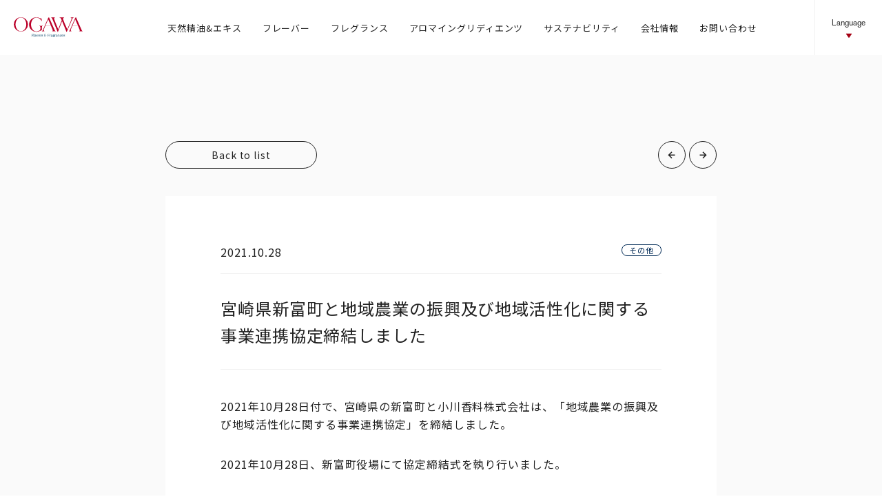

--- FILE ---
content_type: text/html; charset=UTF-8
request_url: https://www.ogawa.net/news/20211028/
body_size: 13634
content:
<!DOCTYPE html>
<html lang="ja">
<head>
	<meta http-equiv="Content-Type" content="text/html; charset=utf-8">
	<meta http-equiv="X-UA-Compatible" content="IE=edge">
	<meta name="viewport" content="width=device-width">
	<!-- Google Tag Manager -->
	<script>(function(w,d,s,l,i){w[l]=w[l]||[];w[l].push({'gtm.start':
				new Date().getTime(),event:'gtm.js'});var f=d.getElementsByTagName(s)[0],
			j=d.createElement(s),dl=l!='dataLayer'?'&l='+l:'';j.async=true;j.src=
			'https://www.googletagmanager.com/gtm.js?id='+i+dl;f.parentNode.insertBefore(j,f);
		})(window,document,'script','dataLayer','GTM-5VVG5MX');</script>
	<!-- End Google Tag Manager -->

    <link rel="start" href="https://www.ogawa.net/" title="小川香料株式会社">
    <!-- Favicon -->
    <link rel="icon" href="https://www.ogawa.net/wp-content/themes/ogawa/assets/images/favicon.ico">
	<!-- title -->
			<meta property="og:title" content="宮崎県新富町と地域農業の振興及び地域活性化に関する事業連携協定締結しました ｜  小川香料株式会社">
		<meta name="twitter:title" content="宮崎県新富町と地域農業の振興及び地域活性化に関する事業連携協定締結しました ｜  小川香料株式会社">
		<title>宮崎県新富町と地域農業の振興及び地域活性化に関する事業連携協定締結しました ｜  小川香料株式会社</title>
	    <!-- OGP -->
	
    <meta property="og:url" content="https://www.ogawa.net/">
    <meta property="og:type" content="website">
			<meta name="description" content="香りを愛する。日本を愛する。小川香料は、日本で最も古くから、香りに向き合ってきた香料メーカーです。">
		<meta property="og:description" content="香りを愛する。日本を愛する。小川香料は、日本で最も古くから、香りに向き合ってきた香料メーカーです。">
		<meta name="twitter:description" content="香りを愛する。日本を愛する。小川香料は、日本で最も古くから、香りに向き合ってきた香料メーカーです。">
		<meta property="og:image" content="https://www.ogawa.net/wp-content/uploads/2021/07/ogp.png">
    <meta name="twitter:image" content="https://www.ogawa.net/wp-content/uploads/2021/07/ogp.png">

    <link href='https://unpkg.com/boxicons@2.0.7/css/boxicons.min.css' rel='stylesheet'>
	<link rel="stylesheet" href="https://unpkg.com/swiper@6/swiper-bundle.min.css">
    <link rel="stylesheet" href="https://www.ogawa.net/wp-content/themes/ogawa/assets/css/main.css" type="text/css">
    <script>
        window.lazySizesConfig = {
            addClasses: true
        };
    </script>
    <meta name='robots' content='max-image-preview:large' />
	<style>img:is([sizes="auto" i], [sizes^="auto," i]) { contain-intrinsic-size: 3000px 1500px }</style>
	<link rel="alternate" href="https://www.ogawa.net/news/20211028/" hreflang="ja" />
<link rel="alternate" href="https://www.ogawa.net/en/news/20211028/" hreflang="en" />
<link rel="alternate" href="https://www.ogawa.net/zh/news/20211028/" hreflang="zh" />
<script type="text/javascript">
/* <![CDATA[ */
window._wpemojiSettings = {"baseUrl":"https:\/\/s.w.org\/images\/core\/emoji\/16.0.1\/72x72\/","ext":".png","svgUrl":"https:\/\/s.w.org\/images\/core\/emoji\/16.0.1\/svg\/","svgExt":".svg","source":{"concatemoji":"https:\/\/www.ogawa.net\/wp-includes\/js\/wp-emoji-release.min.js?ver=6.8.3"}};
/*! This file is auto-generated */
!function(s,n){var o,i,e;function c(e){try{var t={supportTests:e,timestamp:(new Date).valueOf()};sessionStorage.setItem(o,JSON.stringify(t))}catch(e){}}function p(e,t,n){e.clearRect(0,0,e.canvas.width,e.canvas.height),e.fillText(t,0,0);var t=new Uint32Array(e.getImageData(0,0,e.canvas.width,e.canvas.height).data),a=(e.clearRect(0,0,e.canvas.width,e.canvas.height),e.fillText(n,0,0),new Uint32Array(e.getImageData(0,0,e.canvas.width,e.canvas.height).data));return t.every(function(e,t){return e===a[t]})}function u(e,t){e.clearRect(0,0,e.canvas.width,e.canvas.height),e.fillText(t,0,0);for(var n=e.getImageData(16,16,1,1),a=0;a<n.data.length;a++)if(0!==n.data[a])return!1;return!0}function f(e,t,n,a){switch(t){case"flag":return n(e,"\ud83c\udff3\ufe0f\u200d\u26a7\ufe0f","\ud83c\udff3\ufe0f\u200b\u26a7\ufe0f")?!1:!n(e,"\ud83c\udde8\ud83c\uddf6","\ud83c\udde8\u200b\ud83c\uddf6")&&!n(e,"\ud83c\udff4\udb40\udc67\udb40\udc62\udb40\udc65\udb40\udc6e\udb40\udc67\udb40\udc7f","\ud83c\udff4\u200b\udb40\udc67\u200b\udb40\udc62\u200b\udb40\udc65\u200b\udb40\udc6e\u200b\udb40\udc67\u200b\udb40\udc7f");case"emoji":return!a(e,"\ud83e\udedf")}return!1}function g(e,t,n,a){var r="undefined"!=typeof WorkerGlobalScope&&self instanceof WorkerGlobalScope?new OffscreenCanvas(300,150):s.createElement("canvas"),o=r.getContext("2d",{willReadFrequently:!0}),i=(o.textBaseline="top",o.font="600 32px Arial",{});return e.forEach(function(e){i[e]=t(o,e,n,a)}),i}function t(e){var t=s.createElement("script");t.src=e,t.defer=!0,s.head.appendChild(t)}"undefined"!=typeof Promise&&(o="wpEmojiSettingsSupports",i=["flag","emoji"],n.supports={everything:!0,everythingExceptFlag:!0},e=new Promise(function(e){s.addEventListener("DOMContentLoaded",e,{once:!0})}),new Promise(function(t){var n=function(){try{var e=JSON.parse(sessionStorage.getItem(o));if("object"==typeof e&&"number"==typeof e.timestamp&&(new Date).valueOf()<e.timestamp+604800&&"object"==typeof e.supportTests)return e.supportTests}catch(e){}return null}();if(!n){if("undefined"!=typeof Worker&&"undefined"!=typeof OffscreenCanvas&&"undefined"!=typeof URL&&URL.createObjectURL&&"undefined"!=typeof Blob)try{var e="postMessage("+g.toString()+"("+[JSON.stringify(i),f.toString(),p.toString(),u.toString()].join(",")+"));",a=new Blob([e],{type:"text/javascript"}),r=new Worker(URL.createObjectURL(a),{name:"wpTestEmojiSupports"});return void(r.onmessage=function(e){c(n=e.data),r.terminate(),t(n)})}catch(e){}c(n=g(i,f,p,u))}t(n)}).then(function(e){for(var t in e)n.supports[t]=e[t],n.supports.everything=n.supports.everything&&n.supports[t],"flag"!==t&&(n.supports.everythingExceptFlag=n.supports.everythingExceptFlag&&n.supports[t]);n.supports.everythingExceptFlag=n.supports.everythingExceptFlag&&!n.supports.flag,n.DOMReady=!1,n.readyCallback=function(){n.DOMReady=!0}}).then(function(){return e}).then(function(){var e;n.supports.everything||(n.readyCallback(),(e=n.source||{}).concatemoji?t(e.concatemoji):e.wpemoji&&e.twemoji&&(t(e.twemoji),t(e.wpemoji)))}))}((window,document),window._wpemojiSettings);
/* ]]> */
</script>
<style id='wp-emoji-styles-inline-css' type='text/css'>

	img.wp-smiley, img.emoji {
		display: inline !important;
		border: none !important;
		box-shadow: none !important;
		height: 1em !important;
		width: 1em !important;
		margin: 0 0.07em !important;
		vertical-align: -0.1em !important;
		background: none !important;
		padding: 0 !important;
	}
</style>
<link rel='stylesheet' id='wp-block-library-css' href='https://www.ogawa.net/wp-includes/css/dist/block-library/style.min.css?ver=6.8.3' type='text/css' media='all' />
<style id='classic-theme-styles-inline-css' type='text/css'>
/*! This file is auto-generated */
.wp-block-button__link{color:#fff;background-color:#32373c;border-radius:9999px;box-shadow:none;text-decoration:none;padding:calc(.667em + 2px) calc(1.333em + 2px);font-size:1.125em}.wp-block-file__button{background:#32373c;color:#fff;text-decoration:none}
</style>
<style id='global-styles-inline-css' type='text/css'>
:root{--wp--preset--aspect-ratio--square: 1;--wp--preset--aspect-ratio--4-3: 4/3;--wp--preset--aspect-ratio--3-4: 3/4;--wp--preset--aspect-ratio--3-2: 3/2;--wp--preset--aspect-ratio--2-3: 2/3;--wp--preset--aspect-ratio--16-9: 16/9;--wp--preset--aspect-ratio--9-16: 9/16;--wp--preset--color--black: #000000;--wp--preset--color--cyan-bluish-gray: #abb8c3;--wp--preset--color--white: #ffffff;--wp--preset--color--pale-pink: #f78da7;--wp--preset--color--vivid-red: #cf2e2e;--wp--preset--color--luminous-vivid-orange: #ff6900;--wp--preset--color--luminous-vivid-amber: #fcb900;--wp--preset--color--light-green-cyan: #7bdcb5;--wp--preset--color--vivid-green-cyan: #00d084;--wp--preset--color--pale-cyan-blue: #8ed1fc;--wp--preset--color--vivid-cyan-blue: #0693e3;--wp--preset--color--vivid-purple: #9b51e0;--wp--preset--gradient--vivid-cyan-blue-to-vivid-purple: linear-gradient(135deg,rgba(6,147,227,1) 0%,rgb(155,81,224) 100%);--wp--preset--gradient--light-green-cyan-to-vivid-green-cyan: linear-gradient(135deg,rgb(122,220,180) 0%,rgb(0,208,130) 100%);--wp--preset--gradient--luminous-vivid-amber-to-luminous-vivid-orange: linear-gradient(135deg,rgba(252,185,0,1) 0%,rgba(255,105,0,1) 100%);--wp--preset--gradient--luminous-vivid-orange-to-vivid-red: linear-gradient(135deg,rgba(255,105,0,1) 0%,rgb(207,46,46) 100%);--wp--preset--gradient--very-light-gray-to-cyan-bluish-gray: linear-gradient(135deg,rgb(238,238,238) 0%,rgb(169,184,195) 100%);--wp--preset--gradient--cool-to-warm-spectrum: linear-gradient(135deg,rgb(74,234,220) 0%,rgb(151,120,209) 20%,rgb(207,42,186) 40%,rgb(238,44,130) 60%,rgb(251,105,98) 80%,rgb(254,248,76) 100%);--wp--preset--gradient--blush-light-purple: linear-gradient(135deg,rgb(255,206,236) 0%,rgb(152,150,240) 100%);--wp--preset--gradient--blush-bordeaux: linear-gradient(135deg,rgb(254,205,165) 0%,rgb(254,45,45) 50%,rgb(107,0,62) 100%);--wp--preset--gradient--luminous-dusk: linear-gradient(135deg,rgb(255,203,112) 0%,rgb(199,81,192) 50%,rgb(65,88,208) 100%);--wp--preset--gradient--pale-ocean: linear-gradient(135deg,rgb(255,245,203) 0%,rgb(182,227,212) 50%,rgb(51,167,181) 100%);--wp--preset--gradient--electric-grass: linear-gradient(135deg,rgb(202,248,128) 0%,rgb(113,206,126) 100%);--wp--preset--gradient--midnight: linear-gradient(135deg,rgb(2,3,129) 0%,rgb(40,116,252) 100%);--wp--preset--font-size--small: 13px;--wp--preset--font-size--medium: 20px;--wp--preset--font-size--large: 36px;--wp--preset--font-size--x-large: 42px;--wp--preset--spacing--20: 0.44rem;--wp--preset--spacing--30: 0.67rem;--wp--preset--spacing--40: 1rem;--wp--preset--spacing--50: 1.5rem;--wp--preset--spacing--60: 2.25rem;--wp--preset--spacing--70: 3.38rem;--wp--preset--spacing--80: 5.06rem;--wp--preset--shadow--natural: 6px 6px 9px rgba(0, 0, 0, 0.2);--wp--preset--shadow--deep: 12px 12px 50px rgba(0, 0, 0, 0.4);--wp--preset--shadow--sharp: 6px 6px 0px rgba(0, 0, 0, 0.2);--wp--preset--shadow--outlined: 6px 6px 0px -3px rgba(255, 255, 255, 1), 6px 6px rgba(0, 0, 0, 1);--wp--preset--shadow--crisp: 6px 6px 0px rgba(0, 0, 0, 1);}:where(.is-layout-flex){gap: 0.5em;}:where(.is-layout-grid){gap: 0.5em;}body .is-layout-flex{display: flex;}.is-layout-flex{flex-wrap: wrap;align-items: center;}.is-layout-flex > :is(*, div){margin: 0;}body .is-layout-grid{display: grid;}.is-layout-grid > :is(*, div){margin: 0;}:where(.wp-block-columns.is-layout-flex){gap: 2em;}:where(.wp-block-columns.is-layout-grid){gap: 2em;}:where(.wp-block-post-template.is-layout-flex){gap: 1.25em;}:where(.wp-block-post-template.is-layout-grid){gap: 1.25em;}.has-black-color{color: var(--wp--preset--color--black) !important;}.has-cyan-bluish-gray-color{color: var(--wp--preset--color--cyan-bluish-gray) !important;}.has-white-color{color: var(--wp--preset--color--white) !important;}.has-pale-pink-color{color: var(--wp--preset--color--pale-pink) !important;}.has-vivid-red-color{color: var(--wp--preset--color--vivid-red) !important;}.has-luminous-vivid-orange-color{color: var(--wp--preset--color--luminous-vivid-orange) !important;}.has-luminous-vivid-amber-color{color: var(--wp--preset--color--luminous-vivid-amber) !important;}.has-light-green-cyan-color{color: var(--wp--preset--color--light-green-cyan) !important;}.has-vivid-green-cyan-color{color: var(--wp--preset--color--vivid-green-cyan) !important;}.has-pale-cyan-blue-color{color: var(--wp--preset--color--pale-cyan-blue) !important;}.has-vivid-cyan-blue-color{color: var(--wp--preset--color--vivid-cyan-blue) !important;}.has-vivid-purple-color{color: var(--wp--preset--color--vivid-purple) !important;}.has-black-background-color{background-color: var(--wp--preset--color--black) !important;}.has-cyan-bluish-gray-background-color{background-color: var(--wp--preset--color--cyan-bluish-gray) !important;}.has-white-background-color{background-color: var(--wp--preset--color--white) !important;}.has-pale-pink-background-color{background-color: var(--wp--preset--color--pale-pink) !important;}.has-vivid-red-background-color{background-color: var(--wp--preset--color--vivid-red) !important;}.has-luminous-vivid-orange-background-color{background-color: var(--wp--preset--color--luminous-vivid-orange) !important;}.has-luminous-vivid-amber-background-color{background-color: var(--wp--preset--color--luminous-vivid-amber) !important;}.has-light-green-cyan-background-color{background-color: var(--wp--preset--color--light-green-cyan) !important;}.has-vivid-green-cyan-background-color{background-color: var(--wp--preset--color--vivid-green-cyan) !important;}.has-pale-cyan-blue-background-color{background-color: var(--wp--preset--color--pale-cyan-blue) !important;}.has-vivid-cyan-blue-background-color{background-color: var(--wp--preset--color--vivid-cyan-blue) !important;}.has-vivid-purple-background-color{background-color: var(--wp--preset--color--vivid-purple) !important;}.has-black-border-color{border-color: var(--wp--preset--color--black) !important;}.has-cyan-bluish-gray-border-color{border-color: var(--wp--preset--color--cyan-bluish-gray) !important;}.has-white-border-color{border-color: var(--wp--preset--color--white) !important;}.has-pale-pink-border-color{border-color: var(--wp--preset--color--pale-pink) !important;}.has-vivid-red-border-color{border-color: var(--wp--preset--color--vivid-red) !important;}.has-luminous-vivid-orange-border-color{border-color: var(--wp--preset--color--luminous-vivid-orange) !important;}.has-luminous-vivid-amber-border-color{border-color: var(--wp--preset--color--luminous-vivid-amber) !important;}.has-light-green-cyan-border-color{border-color: var(--wp--preset--color--light-green-cyan) !important;}.has-vivid-green-cyan-border-color{border-color: var(--wp--preset--color--vivid-green-cyan) !important;}.has-pale-cyan-blue-border-color{border-color: var(--wp--preset--color--pale-cyan-blue) !important;}.has-vivid-cyan-blue-border-color{border-color: var(--wp--preset--color--vivid-cyan-blue) !important;}.has-vivid-purple-border-color{border-color: var(--wp--preset--color--vivid-purple) !important;}.has-vivid-cyan-blue-to-vivid-purple-gradient-background{background: var(--wp--preset--gradient--vivid-cyan-blue-to-vivid-purple) !important;}.has-light-green-cyan-to-vivid-green-cyan-gradient-background{background: var(--wp--preset--gradient--light-green-cyan-to-vivid-green-cyan) !important;}.has-luminous-vivid-amber-to-luminous-vivid-orange-gradient-background{background: var(--wp--preset--gradient--luminous-vivid-amber-to-luminous-vivid-orange) !important;}.has-luminous-vivid-orange-to-vivid-red-gradient-background{background: var(--wp--preset--gradient--luminous-vivid-orange-to-vivid-red) !important;}.has-very-light-gray-to-cyan-bluish-gray-gradient-background{background: var(--wp--preset--gradient--very-light-gray-to-cyan-bluish-gray) !important;}.has-cool-to-warm-spectrum-gradient-background{background: var(--wp--preset--gradient--cool-to-warm-spectrum) !important;}.has-blush-light-purple-gradient-background{background: var(--wp--preset--gradient--blush-light-purple) !important;}.has-blush-bordeaux-gradient-background{background: var(--wp--preset--gradient--blush-bordeaux) !important;}.has-luminous-dusk-gradient-background{background: var(--wp--preset--gradient--luminous-dusk) !important;}.has-pale-ocean-gradient-background{background: var(--wp--preset--gradient--pale-ocean) !important;}.has-electric-grass-gradient-background{background: var(--wp--preset--gradient--electric-grass) !important;}.has-midnight-gradient-background{background: var(--wp--preset--gradient--midnight) !important;}.has-small-font-size{font-size: var(--wp--preset--font-size--small) !important;}.has-medium-font-size{font-size: var(--wp--preset--font-size--medium) !important;}.has-large-font-size{font-size: var(--wp--preset--font-size--large) !important;}.has-x-large-font-size{font-size: var(--wp--preset--font-size--x-large) !important;}
:where(.wp-block-post-template.is-layout-flex){gap: 1.25em;}:where(.wp-block-post-template.is-layout-grid){gap: 1.25em;}
:where(.wp-block-columns.is-layout-flex){gap: 2em;}:where(.wp-block-columns.is-layout-grid){gap: 2em;}
:root :where(.wp-block-pullquote){font-size: 1.5em;line-height: 1.6;}
</style>
<link rel='stylesheet' id='wp-pagenavi-css' href='https://www.ogawa.net/wp-content/plugins/wp-pagenavi/pagenavi-css.css?ver=2.70' type='text/css' media='all' />
<link rel="https://api.w.org/" href="https://www.ogawa.net/wp-json/" /><link rel="alternate" title="JSON" type="application/json" href="https://www.ogawa.net/wp-json/wp/v2/news/943" /><meta name="generator" content="WordPress 6.8.3" />
<link rel="canonical" href="https://www.ogawa.net/news/20211028/" />
<link rel='shortlink' href='https://www.ogawa.net/?p=943' />
<link rel="alternate" title="oEmbed (JSON)" type="application/json+oembed" href="https://www.ogawa.net/wp-json/oembed/1.0/embed?url=https%3A%2F%2Fwww.ogawa.net%2Fnews%2F20211028%2F" />
<link rel="alternate" title="oEmbed (XML)" type="text/xml+oembed" href="https://www.ogawa.net/wp-json/oembed/1.0/embed?url=https%3A%2F%2Fwww.ogawa.net%2Fnews%2F20211028%2F&#038;format=xml" />
</head>
<body>
<!-- Google Tag Manager (noscript) -->
<noscript><iframe src="https://www.googletagmanager.com/ns.html?id=GTM-5VVG5MX"
				  height="0" width="0" style="display:none;visibility:hidden"></iframe></noscript>
<!-- End Google Tag Manager (noscript) -->
<header class="Header">
    <div class="wrap">
        <h1 class="Header_logo">
            		<a href="/" class="Logo" alt="小川香料株式会社">
		<svg xmlns="http://www.w3.org/2000/svg" width="145.99" height="41.697" viewBox="0 0 145.99 41.697"><g transform="translate(-253.424 -113.761)"><g transform="translate(290.905 148.129)"><path d="M336.52,191.71c0-.222-.1-.286-.405-.333v-.111h3.763c0,.389.016.786.048,1.175h-.159c-.1-.635-.365-.731-.714-.731H337.3v1.858h1.151c.358-.024.452-.08.492-.445h.159c-.024.262-.047.461-.047.643,0,.231.023.429.047.691h-.159c-.039-.365-.134-.421-.492-.445H337.3v1.89c0,.222.095.286.4.334v.111c-.167,0-.493-.047-.795-.047s-.627.047-.794.047v-.111c.31-.048.405-.111.405-.334Z" transform="translate(-336.115 -190.504)" fill="#004166"/><path d="M345.707,190.331c0-.183-.071-.223-.285-.286-.056-.016-.112-.024-.183-.04v-.063c.373-.1.905-.246,1.191-.358-.016.373-.04.747-.04,1.12v4.311c0,.19.207.278.429.3v.111c-.27-.024-.485-.047-.771-.047s-.5.024-.77.047v-.111c.222-.024.428-.112.428-.3Z" transform="translate(-341.103 -189.584)" fill="#004166"/><path d="M350.586,194.256a3.122,3.122,0,0,1,1.2-.222c.865,0,1.5.365,1.5,1.382v1.873c0,.262.031.445.325.461v.111c-.167-.015-.325-.047-.492-.047-.151,0-.31.032-.469.047v-.754h-.015a1.323,1.323,0,0,1-1.326.833,1.028,1.028,0,0,1-1.167-1.072c0-.643.421-1.024,1.231-1.135l1.12-.15c.151-.024.159-.167.159-.278,0-.564-.31-.826-.865-.826a1.184,1.184,0,0,0-1.159.643h-.087Zm1.024,1.866c-.556.1-.786.325-.786.707,0,.437.3.619.715.619.755,0,1.072-.8,1.072-1.342v-.159Z" transform="translate(-343.783 -192.017)" fill="#004166"/><path d="M358.621,194.55a.375.375,0,0,0-.317-.23v-.111c.3.024.6.048.905.048a5.743,5.743,0,0,0,.635-.048v.111c-.277.008-.4.071-.4.167a1.993,1.993,0,0,0,.206.611l.786,1.961h.008l.786-2.112a1.458,1.458,0,0,0,.1-.365c0-.127-.047-.222-.4-.262v-.111c.254.024.5.048.746.048a3.939,3.939,0,0,0,.524-.048v.111c-.191.032-.3.159-.436.5l-1.207,3.136h-.485Z" transform="translate(-348.246 -192.113)" fill="#004166"/><path d="M369.578,194.034a1.867,1.867,0,0,1,1.874,1.953,1.9,1.9,0,1,1-3.8-.024A1.871,1.871,0,0,1,369.578,194.034Zm.056,3.462a1.207,1.207,0,0,0,1.135-1.358c0-.7-.318-1.66-1.222-1.66a1.211,1.211,0,0,0-1.207,1.342C368.34,196.63,368.753,197.5,369.634,197.5Z" transform="translate(-353.36 -192.017)" fill="#004166"/><path d="M377.77,194.812c0-.27-.1-.341-.365-.357v-.063c.349-.1.786-.254,1.072-.357-.016.174-.024.444-.024.714h.016a1.153,1.153,0,0,1,.984-.635.648.648,0,0,1,.31.063c.015.175.032.389.032.667a.879.879,0,0,0-.517-.19.9.9,0,0,0-.825.976v1.819c0,.19.206.278.429.3v.111c-.27-.024-.485-.047-.77-.047s-.5.024-.77.047v-.111c.222-.024.428-.112.428-.3Z" transform="translate(-358.655 -192.017)" fill="#004166"/><path d="M383.264,196.837h.1a1.22,1.22,0,0,0,1.262.707c.6,0,.921-.254.921-.6,0-.413-.2-.484-1.135-.675-.747-.15-1.167-.468-1.167-1.033,0-.707.611-1.2,1.636-1.2a6.6,6.6,0,0,1,1.04.15v.889H385.8a.961.961,0,0,0-.976-.643c-.572,0-.953.238-.953.659,0,.373.341.469,1.032.6.834.159,1.223.373,1.223,1.072,0,.747-.611,1.183-1.652,1.183a2.51,2.51,0,0,1-1.151-.277Z" transform="translate(-361.88 -192.017)" fill="#004166"/><path d="M398.884,192.073a1.06,1.06,0,0,0-1.072-.691.953.953,0,0,0-1.04.953c0,.7.6.929,1.239.929.1,0,.143.032.143.1s-.04.087-.143.1c-.85.064-1.66.238-1.66,1.239a1.27,1.27,0,0,0,1.31,1.231,1.308,1.308,0,0,0,1.406-1.429h-.461c-.357,0-.643.048-.723.294h-.111a.737.737,0,0,1,.794-.739h1.024c.373,0,.524-.055.627-.2.016-.015.023-.032.031-.032.024,0,.032.032.032.079,0,.207-.167.572-.723.611a1.792,1.792,0,0,1-2.017,1.762c-1.485,0-1.922-.921-1.922-1.564,0-.849.532-1.223,1.295-1.405v-.016a1.061,1.061,0,0,1-.873-.969c0-.937,1.016-1.334,1.762-1.334a3.557,3.557,0,0,1,1.112.191,8.581,8.581,0,0,0,.078.9Z" transform="translate(-368.649 -190.35)" fill="#004166"/><path d="M412.421,191.71c0-.222-.095-.286-.4-.333v-.111h3.763c0,.389.016.786.048,1.175h-.159c-.1-.635-.365-.731-.714-.731H413.2v1.858h1.151c.357-.024.453-.08.493-.445H415c-.024.262-.047.461-.047.643,0,.231.024.429.047.691h-.158c-.04-.365-.135-.421-.493-.445H413.2v1.89c0,.222.1.286.4.334v.111c-.166,0-.492-.047-.794-.047s-.627.047-.794.047v-.111c.31-.048.4-.111.4-.334Z" transform="translate(-377.612 -190.504)" fill="#004166"/><path d="M421.552,194.812c0-.27-.1-.341-.365-.357v-.063c.349-.1.786-.254,1.072-.357-.016.174-.024.444-.024.714h.015a1.154,1.154,0,0,1,.985-.635.643.643,0,0,1,.309.063c.016.175.032.389.032.667a.876.876,0,0,0-.516-.19.9.9,0,0,0-.825.976v1.819c0,.19.206.278.428.3v.111c-.27-.024-.484-.047-.771-.047s-.5.024-.77.047v-.111c.222-.024.429-.112.429-.3Z" transform="translate(-382.591 -192.017)" fill="#004166"/><path d="M427.449,194.256a3.121,3.121,0,0,1,1.2-.222c.865,0,1.5.365,1.5,1.382v1.873c0,.262.032.445.325.461v.111c-.167-.015-.325-.047-.492-.047-.151,0-.309.032-.469.047v-.754H429.5a1.322,1.322,0,0,1-1.326.833A1.028,1.028,0,0,1,427,196.868c0-.643.421-1.024,1.231-1.135l1.119-.15c.151-.024.159-.167.159-.278,0-.564-.31-.826-.865-.826a1.184,1.184,0,0,0-1.159.643H427.4Zm1.024,1.866c-.555.1-.786.325-.786.707,0,.437.3.619.714.619.754,0,1.072-.8,1.072-1.342v-.159Z" transform="translate(-385.807 -192.017)" fill="#004166"/><path d="M436.193,196.257a1.393,1.393,0,0,1-.365-.913,1.345,1.345,0,0,1,1.477-1.309,6.813,6.813,0,0,1,.706.048,5.444,5.444,0,0,0,.715.063,1.973,1.973,0,0,0,.429-.048l-.1.4a1.112,1.112,0,0,1-.317.047,1.266,1.266,0,0,1-.4-.055l-.016.016a1.147,1.147,0,0,1,.373.858c0,.635-.436,1.27-1.54,1.27a1.509,1.509,0,0,1-.738-.2c-.317.223-.389.31-.389.461,0,.127.151.3.468.3h1.31c1.016,0,1.286.468,1.286.921,0,.691-.754,1.231-1.763,1.231-.555,0-1.4-.119-1.4-.826a.737.737,0,0,1,.1-.365l.516-.231a.929.929,0,0,0-.072.334.8.8,0,0,0,.881.738c.437,0,1.1-.2,1.1-.746,0-.374-.223-.421-.587-.421h-1.223c-.675,0-1.175-.174-1.207-.794a.86.86,0,0,1,.056-.349Zm1.119-.024c.476,0,.659-.388.659-.794,0-.461-.223-1.009-.8-1.009a.666.666,0,0,0-.659.715C436.51,195.63,436.741,196.233,437.312,196.233Z" transform="translate(-390.422 -192.017)" fill="#004166"/><path d="M444.9,194.812c0-.27-.1-.341-.366-.357v-.063c.35-.1.786-.254,1.072-.357-.016.174-.024.444-.024.714h.016a1.153,1.153,0,0,1,.984-.635.646.646,0,0,1,.31.063c.016.175.032.389.032.667a.88.88,0,0,0-.517-.19.9.9,0,0,0-.826.976v1.819c0,.19.207.278.429.3v.111c-.27-.024-.484-.047-.771-.047s-.5.024-.77.047v-.111c.222-.024.429-.112.429-.3Z" transform="translate(-395.355 -192.017)" fill="#004166"/><path d="M450.793,194.256a3.124,3.124,0,0,1,1.2-.222c.866,0,1.5.365,1.5,1.382v1.873c0,.262.032.445.326.461v.111c-.167-.015-.326-.047-.492-.047-.151,0-.31.032-.468.047v-.754h-.016a1.323,1.323,0,0,1-1.326.833,1.028,1.028,0,0,1-1.167-1.072c0-.643.42-1.024,1.23-1.135l1.12-.15c.15-.024.159-.167.159-.278,0-.564-.31-.826-.866-.826a1.185,1.185,0,0,0-1.159.643h-.087Zm1.025,1.866c-.556.1-.786.325-.786.707,0,.437.3.619.715.619.754,0,1.072-.8,1.072-1.342v-.159Z" transform="translate(-398.57 -192.017)" fill="#004166"/><path d="M459.483,194.812c0-.27-.1-.341-.365-.357v-.063c.349-.1.786-.254,1.072-.357-.016.174-.024.444-.024.635h.016a1.153,1.153,0,0,1,1.016-.635c.763,0,1.271.444,1.271,1.4v1.945c0,.238.064.342.366.374v.111c-.151-.015-.366-.047-.548-.047-.135,0-.405.032-.548.047a5.032,5.032,0,0,0,.048-.516V195.3c0-.587-.3-.779-.675-.779a1.023,1.023,0,0,0-.945,1.136v1.786c0,.19.206.278.428.3v.111c-.27-.024-.484-.047-.77-.047s-.5.024-.77.047v-.111c.223-.024.429-.112.429-.3Z" transform="translate(-403.329 -192.017)" fill="#004166"/><path d="M471.9,197.472a1.85,1.85,0,0,1-1.191.468,1.781,1.781,0,0,1-1.866-1.977,1.935,1.935,0,0,1,1.921-1.929,3.534,3.534,0,0,1,1,.159,7.846,7.846,0,0,0,0,.969h-.111a.957.957,0,0,0-.929-.731c-.548,0-1.2.421-1.2,1.564a1.339,1.339,0,0,0,1.3,1.453,1.859,1.859,0,0,0,1.143-.485Z" transform="translate(-408.682 -192.017)" fill="#004166"/><path d="M477.348,195.844a1.47,1.47,0,0,0,1.533,1.556,1.933,1.933,0,0,0,1.286-.524l-.055.516a2.406,2.406,0,0,1-1.628.548,1.84,1.84,0,0,1-1.866-1.977,1.872,1.872,0,0,1,1.921-1.929,1.647,1.647,0,0,1,1.811,1.81Zm2.224-.4a.956.956,0,0,0-1.024-1.016,1.147,1.147,0,0,0-1.151,1.016Z" transform="translate(-412.932 -192.017)" fill="#004166"/><path d="M486.4,196.837h.1a1.22,1.22,0,0,0,1.262.707c.6,0,.921-.254.921-.6,0-.413-.2-.484-1.135-.675-.746-.15-1.167-.468-1.167-1.033,0-.707.612-1.2,1.635-1.2a6.606,6.606,0,0,1,1.04.15v.889h-.111a.961.961,0,0,0-.977-.643c-.571,0-.953.238-.953.659,0,.373.341.469,1.033.6.834.159,1.222.373,1.222,1.072,0,.747-.612,1.183-1.652,1.183a2.512,2.512,0,0,1-1.151-.277Z" transform="translate(-418.266 -192.017)" fill="#004166"/></g><g transform="translate(253.424 113.761)"><path d="M268.488,113.761A15.041,15.041,0,1,0,283.552,128.8,15.052,15.052,0,0,0,268.488,113.761Zm0,29.453c-6.294,0-11.4-6.453-11.4-14.413s5.1-14.414,11.4-14.414,11.4,6.454,11.4,14.414S274.782,143.214,268.488,143.214Z" transform="translate(-253.424 -113.761)" fill="#bb0029"/><path d="M352.357,122.452c.06.317-.136-.008-.136-.008-5.815-8.37-11.722-7.84-11.722-7.84-6.344,0-11.488,6.513-11.488,14.547S334.155,143.7,340.5,143.7a13.048,13.048,0,0,0,6.65-2.043h0a3.207,3.207,0,0,0,1.275-1.561l0-.007a10.59,10.59,0,0,0,.548-3.672,11.4,11.4,0,0,0-.247-2.375h0a3.069,3.069,0,0,0-2.144-2.241,1.006,1.006,0,0,1-.182-.068s-.036,0-.036-.084v-.29h-.011a13.6,13.6,0,0,0,4.011.436c.4,0,2.047-.108,3.39-.282.113-.015.045.06.045.06a3.476,3.476,0,0,1-.848.684,1.773,1.773,0,0,0-.689,1.031l0,.005a23.426,23.426,0,0,0-.435,4.667,19.373,19.373,0,0,0,.18,2.657h-.013a10.961,10.961,0,0,0-2.545,1.27,16.94,16.94,0,0,1-8.951,2.5,15.235,15.235,0,1,1,0-30.461,15.181,15.181,0,0,1,7.177,1.888h0a4.817,4.817,0,0,0,3.054.519l-.008-.006a.377.377,0,0,1,.06,0,.353.353,0,0,1,.341.262h0a39.622,39.622,0,0,0,.957,4.8Z" transform="translate(-292.494 -113.848)" fill="#bb0029"/><path d="M391.389,132.809l-2.734,6.492a4.374,4.374,0,0,0-.268,1.268,3.274,3.274,0,0,0,1.445,2.768v.127h-5.586v-.127c.919-.543,1.4-.526,2.417-2.752l11.444-25.593,1.44-.825,12.221,27.259a5.011,5.011,0,0,0,1.91,1.911v.127h-7.625v-.127a1.65,1.65,0,0,0,1.481-1.821,2.57,2.57,0,0,0-.177-.888l-3.278-7.819Zm6.494-14.389-6.137,13.747H403.9Z" transform="translate(-324.948 -113.983)" fill="#bb0029"/><path d="M475.894,114.831h-7.368V115a2.271,2.271,0,0,1,2.5,2.394,4.828,4.828,0,0,1-.259,1.319l-2.645,6.747-6.162,14.278-6.33-14.278-2.72-7.1a2.472,2.472,0,0,1-.136-.525s.989-2.829,2.4-2.829l.024-.167h-9.884v.177a4.237,4.237,0,0,1,3.523,2.515l1.329,3.2-1.855,4.732-5.541,14.278-5.923-14.278-2.719-7.1a2.843,2.843,0,0,1-.171-.924,2.653,2.653,0,0,1,1.647-2.42v-.177h-8.167v.177c1.8,0,2.474,2.232,2.62,2.515l11.447,27.58.923-.858,8.485-21.72,9.371,22.578.923-.858,11.183-25.991c.987-2.313,1.993-3.14,3.5-3.14Z" transform="translate(-348.563 -114.346)" fill="#bb0029"/><path d="M517.716,132.809l-2.733,6.492a4.346,4.346,0,0,0-.268,1.268,3.274,3.274,0,0,0,1.445,2.768v.127h-5.587v-.127c.92-.543,1.4-.526,2.418-2.752l11.443-25.593,1.44-.825,12.221,27.259a5.007,5.007,0,0,0,1.91,1.911v.127H532.38v-.127a1.65,1.65,0,0,0,1.48-1.821,2.6,2.6,0,0,0-.176-.888l-3.278-7.819Zm6.494-14.389-6.137,13.747h12.153Z" transform="translate(-394.015 -113.983)" fill="#bb0029"/></g></g></svg>
</a>
        </h1>

        <nav class="Header_nav HeaderNav -mobile">
			<div class="HeaderNav_wrap">
            	<ul class="HeaderNav_menu">
                <li class="Menu">
											<a href="/products/"><b>天然精油&エキス</b></a>
					
                </li>
				<li class="Menu">
											<a href="/products/flavor/">
							<b>フレーバー</b>
						</a>
					                </li>
				<li class="Menu">
											<a href="/products/fragrance/">
							<b>フレグランス</b>
						</a>
									</li>
					<li class="Menu">
													<a href="/products/aromaingredients/">
								<b>アロマイングリディエンツ</b>
							</a>
											</li>
				<li class="Menu">
											<a href="/sustainability/">
							<b>サステナビリティ</b>
						</a>
									</li>
				<li class="Menu -withsub ToggleNav" aria-expanded="false">
											<a href="/company/">
							<b>会社情報</b>
						</a>
										<button class="ToggleNav_btn -closed" aria-selected="false">
						<i class='bx bx-plus'></i>
					</button>
					<div class="HeaderNav_subArea ToggleNav_content -closed" aria-hidden="true">
						<div class="CompanySubNav">
							<div class="CompanySubNav_heading btnToSubnav">
																	<a href="/company/">会社情報 TOP</a>
															</div>
							<div class="CompanySubNav_nav">
								<div class="SubNavItem">

									<ul>
																					<li>
																									<a href="/company/#acquisition">取得認証</a>
																							</li>
											<li>
																									<a href="/company/#ourbusiness">事業内容</a>
																								</li>
											<li>
																									<a href="/company/#developement">事業展開</a>
																							</li>
											<li>
																									<a href="/company/#history">沿革</a>
																							</li>
																			</ul>

								</div>
								<div class="SubNavItem">
									<ul>
																					<li>
												<a href="/company/#message">社長メッセージ</a>
																							</li>
											<li>
												<a href="/csr/">生産者・地域との連携</a>
																							</li>
											<li>
												<a href="/company/#initiatives">環境への取組み</a>
																							</li>
											<li>
												<a href="/voice/">社員の声</a>
																							</li>
																			</ul>
								</div>
								<div class="SubNavItem">
									<ul>
										<li>
																							<a href="/network/">ネットワーク</a>
																					</li>
										<li>
																							<a href="/news/">ニュース</a>
																					</li>
										<li>
																							<a href="/contact/">お問い合わせ</a>
																					</li>
									</ul>
								</div>
							</div>

						</div>
					</div>
                </li>
				<li class="Menu">
											<a href="/contact/">
							<b>お問い合わせ</b>
						</a>
					                </li>
            </ul>
			</div>
        </nav>
        <div class="Header_lang -pc">
            <button class="ChangeLang_btn" aria-selected="false">
				Language
				<i class='bx bxs-down-arrow'></i>
			</button>
			<div class="ChangeLang_box" aria-hidden="true">
				<div class="ChangeLang"><ul>
	<li class="lang-item lang-item-17 lang-item-ja current-lang lang-item-first"><a  lang="ja" hreflang="ja" href="https://www.ogawa.net/news/20211028/">JP</a></li>
	<li class="lang-item lang-item-20 lang-item-en"><a  lang="en-US" hreflang="en-US" href="https://www.ogawa.net/en/news/20211028/">EN</a></li>
	<li class="lang-item lang-item-138 lang-item-zh"><a  lang="zh-CN" hreflang="zh-CN" href="https://www.ogawa.net/zh/news/20211028/">CH</a></li>
</ul>
</div>			</div>
        </div>
		<div class="Header_lang__sp">
			<i class='bx bxs-right-arrow'></i>
			<select name="lang_choice_1" id="lang_choice_1" class="pll-switcher-select">
	<option value="https://www.ogawa.net/news/20211028/" lang="ja" selected='selected'>JP</option>
	<option value="https://www.ogawa.net/en/news/20211028/" lang="en-US">EN</option>
	<option value="https://www.ogawa.net/zh/news/20211028/" lang="zh-CN">CH</option>

</select>
<script type="text/javascript">
					document.getElementById( "lang_choice_1" ).addEventListener( "change", function ( event ) { location.href = event.currentTarget.value; } )
				</script>		</div>
		<div class="Header_menuBtn">
			<button class="MenuBtn" aria-selected="false">
				<span></span>
				<span></span>
				<span></span>
			</button>
		</div><!-- //.Header_menuBtn -->
    </div>
</header>

<main class="mainContainer bgGray">
    <div class="NewsContainer">

		<div class="NewsControl -top">
	<div class="BackButton">

					<div class="LinkButton  ">
    <a href="/news/">
        Back to list    </a>
</div>			</div>
	<nav class="ArticleNav">
		<ul>
			<li class="ArticleNav_prev"><a href="https://www.ogawa.net/news/20211027/" rel="prev"><i class="bx bx-left-arrow-alt"></i></a></li>
			<li class="ArticleNav_next"><a href="https://www.ogawa.net/news/20211122/" rel="next"><i class="bx bx-right-arrow-alt" ></i></a></li>
		</ul>
	</nav>
</div>

		<article class="NewsBlock">
			<header class="NewsBlockHeader">
				<div class="NewsBlockHeader_wrap">
					<time>2021.10.28</time>
					<div class="NewsCate">
						<ul>
							<li><a href="https://www.ogawa.net/news_cat/other/" rel="tag">その他</a></li>						</ul>
					</div>
				</div>

				<h2>宮崎県新富町と地域農業の振興及び地域活性化に関する事業連携協定締結しました</h2>
			</header>

						<div class="NewsBlock_content">
									
										<div class="__text">
						<p>2021年10月28日付で、宮崎県の新富町と小川香料株式会社は、「地域農業の振興及び地域活性化に関する事業連携協定」を締結しました。</p>
<p>2021年10月28日、新富町役場にて協定締結式を執り行いました。</p>
					</div>
														
															<figure class="__img">
						<img src="https://www.ogawa.net/wp-content/uploads/2021/10/【HP掲載用】新富町連携協定式写真-1-scaled.jpg" alt="">
						<figcaption>
													</figcaption>
					</figure>
														
										<div class="__text">
						<p>本協定を通じ、新規作物の生産基盤の構築および地域農業の発展に向けた取り組みを新富町とともに推進していきます。</p>
					</div>
												</div>
					</article>

		<div class="NewsControl -bottom">
	<div class="BackButton">

					<div class="LinkButton  ">
    <a href="/news/">
        Back to list    </a>
</div>			</div>
	<nav class="ArticleNav">
		<ul>
			<li class="ArticleNav_prev"><a href="https://www.ogawa.net/news/20211027/" rel="prev"><i class="bx bx-left-arrow-alt"></i></a></li>
			<li class="ArticleNav_next"><a href="https://www.ogawa.net/news/20211122/" rel="next"><i class="bx bx-right-arrow-alt" ></i></a></li>
		</ul>
	</nav>
</div>

    </div>
<!--    <aside class="NewsRelated bgGray pad_btm110">-->
<!--        <div class="Container">-->
<!--            <div class="PageHeading -block -center">-->
<!--                <h3>-->
<!--                    <span>Related News</span>-->
<!--                    <b>関連記事</b>-->
<!--                </h3>-->
<!--            </div>-->
<!---->
<!--            <div class="NewsRecommend_list">-->
<!--				--><!--				--><!--					<article class="RelatedItem">-->
<!--						<a href="--><!--">-->
<!--							<h4>--><!--</h4>-->
<!--						</a>-->
<!--					</article>-->
<!--				--><!--				--><!--            </div>-->
<!---->
<!--			<div class="BackButton -center">-->
<!--				--><!--			</div>-->
<!--        </div>-->
<!---->
<!--    </aside>-->

    <aside class="LinkToPage">
    <ul>
        
        
        
        
		
		
		
               <li class="LinkToPage_item">
						<a href="/company/">
			                                <div class="__thumb">
					<div style="background-image: url(https://www.ogawa.net/wp-content/uploads/2024/04/LinkBg_company.jpg)"></div>
				</div>
									<b>会社情報</b>
				            </a>
        </li>
        
               <li class="LinkToPage_item">
						<a href="/contact/">
			                                <div class="__thumb">
					<div style="background-image: url(https://www.ogawa.net/wp-content/uploads/2024/04/LinkBg_contact.jpg)"></div>
				</div>
									<b>お問い合わせ</b>
				            </a>
        </li>
            </ul>
</aside>

</main>

<footer class="Footer">
    <div class="Footer_wrap">
        <div class="Footer_logo">
            		<a href="/" class="Logo" alt="小川香料株式会社">
		<svg xmlns="http://www.w3.org/2000/svg" width="145.99" height="41.697" viewBox="0 0 145.99 41.697"><g transform="translate(-253.424 -113.761)"><g transform="translate(290.905 148.129)"><path d="M336.52,191.71c0-.222-.1-.286-.405-.333v-.111h3.763c0,.389.016.786.048,1.175h-.159c-.1-.635-.365-.731-.714-.731H337.3v1.858h1.151c.358-.024.452-.08.492-.445h.159c-.024.262-.047.461-.047.643,0,.231.023.429.047.691h-.159c-.039-.365-.134-.421-.492-.445H337.3v1.89c0,.222.095.286.4.334v.111c-.167,0-.493-.047-.795-.047s-.627.047-.794.047v-.111c.31-.048.405-.111.405-.334Z" transform="translate(-336.115 -190.504)" fill="#004166"/><path d="M345.707,190.331c0-.183-.071-.223-.285-.286-.056-.016-.112-.024-.183-.04v-.063c.373-.1.905-.246,1.191-.358-.016.373-.04.747-.04,1.12v4.311c0,.19.207.278.429.3v.111c-.27-.024-.485-.047-.771-.047s-.5.024-.77.047v-.111c.222-.024.428-.112.428-.3Z" transform="translate(-341.103 -189.584)" fill="#004166"/><path d="M350.586,194.256a3.122,3.122,0,0,1,1.2-.222c.865,0,1.5.365,1.5,1.382v1.873c0,.262.031.445.325.461v.111c-.167-.015-.325-.047-.492-.047-.151,0-.31.032-.469.047v-.754h-.015a1.323,1.323,0,0,1-1.326.833,1.028,1.028,0,0,1-1.167-1.072c0-.643.421-1.024,1.231-1.135l1.12-.15c.151-.024.159-.167.159-.278,0-.564-.31-.826-.865-.826a1.184,1.184,0,0,0-1.159.643h-.087Zm1.024,1.866c-.556.1-.786.325-.786.707,0,.437.3.619.715.619.755,0,1.072-.8,1.072-1.342v-.159Z" transform="translate(-343.783 -192.017)" fill="#004166"/><path d="M358.621,194.55a.375.375,0,0,0-.317-.23v-.111c.3.024.6.048.905.048a5.743,5.743,0,0,0,.635-.048v.111c-.277.008-.4.071-.4.167a1.993,1.993,0,0,0,.206.611l.786,1.961h.008l.786-2.112a1.458,1.458,0,0,0,.1-.365c0-.127-.047-.222-.4-.262v-.111c.254.024.5.048.746.048a3.939,3.939,0,0,0,.524-.048v.111c-.191.032-.3.159-.436.5l-1.207,3.136h-.485Z" transform="translate(-348.246 -192.113)" fill="#004166"/><path d="M369.578,194.034a1.867,1.867,0,0,1,1.874,1.953,1.9,1.9,0,1,1-3.8-.024A1.871,1.871,0,0,1,369.578,194.034Zm.056,3.462a1.207,1.207,0,0,0,1.135-1.358c0-.7-.318-1.66-1.222-1.66a1.211,1.211,0,0,0-1.207,1.342C368.34,196.63,368.753,197.5,369.634,197.5Z" transform="translate(-353.36 -192.017)" fill="#004166"/><path d="M377.77,194.812c0-.27-.1-.341-.365-.357v-.063c.349-.1.786-.254,1.072-.357-.016.174-.024.444-.024.714h.016a1.153,1.153,0,0,1,.984-.635.648.648,0,0,1,.31.063c.015.175.032.389.032.667a.879.879,0,0,0-.517-.19.9.9,0,0,0-.825.976v1.819c0,.19.206.278.429.3v.111c-.27-.024-.485-.047-.77-.047s-.5.024-.77.047v-.111c.222-.024.428-.112.428-.3Z" transform="translate(-358.655 -192.017)" fill="#004166"/><path d="M383.264,196.837h.1a1.22,1.22,0,0,0,1.262.707c.6,0,.921-.254.921-.6,0-.413-.2-.484-1.135-.675-.747-.15-1.167-.468-1.167-1.033,0-.707.611-1.2,1.636-1.2a6.6,6.6,0,0,1,1.04.15v.889H385.8a.961.961,0,0,0-.976-.643c-.572,0-.953.238-.953.659,0,.373.341.469,1.032.6.834.159,1.223.373,1.223,1.072,0,.747-.611,1.183-1.652,1.183a2.51,2.51,0,0,1-1.151-.277Z" transform="translate(-361.88 -192.017)" fill="#004166"/><path d="M398.884,192.073a1.06,1.06,0,0,0-1.072-.691.953.953,0,0,0-1.04.953c0,.7.6.929,1.239.929.1,0,.143.032.143.1s-.04.087-.143.1c-.85.064-1.66.238-1.66,1.239a1.27,1.27,0,0,0,1.31,1.231,1.308,1.308,0,0,0,1.406-1.429h-.461c-.357,0-.643.048-.723.294h-.111a.737.737,0,0,1,.794-.739h1.024c.373,0,.524-.055.627-.2.016-.015.023-.032.031-.032.024,0,.032.032.032.079,0,.207-.167.572-.723.611a1.792,1.792,0,0,1-2.017,1.762c-1.485,0-1.922-.921-1.922-1.564,0-.849.532-1.223,1.295-1.405v-.016a1.061,1.061,0,0,1-.873-.969c0-.937,1.016-1.334,1.762-1.334a3.557,3.557,0,0,1,1.112.191,8.581,8.581,0,0,0,.078.9Z" transform="translate(-368.649 -190.35)" fill="#004166"/><path d="M412.421,191.71c0-.222-.095-.286-.4-.333v-.111h3.763c0,.389.016.786.048,1.175h-.159c-.1-.635-.365-.731-.714-.731H413.2v1.858h1.151c.357-.024.453-.08.493-.445H415c-.024.262-.047.461-.047.643,0,.231.024.429.047.691h-.158c-.04-.365-.135-.421-.493-.445H413.2v1.89c0,.222.1.286.4.334v.111c-.166,0-.492-.047-.794-.047s-.627.047-.794.047v-.111c.31-.048.4-.111.4-.334Z" transform="translate(-377.612 -190.504)" fill="#004166"/><path d="M421.552,194.812c0-.27-.1-.341-.365-.357v-.063c.349-.1.786-.254,1.072-.357-.016.174-.024.444-.024.714h.015a1.154,1.154,0,0,1,.985-.635.643.643,0,0,1,.309.063c.016.175.032.389.032.667a.876.876,0,0,0-.516-.19.9.9,0,0,0-.825.976v1.819c0,.19.206.278.428.3v.111c-.27-.024-.484-.047-.771-.047s-.5.024-.77.047v-.111c.222-.024.429-.112.429-.3Z" transform="translate(-382.591 -192.017)" fill="#004166"/><path d="M427.449,194.256a3.121,3.121,0,0,1,1.2-.222c.865,0,1.5.365,1.5,1.382v1.873c0,.262.032.445.325.461v.111c-.167-.015-.325-.047-.492-.047-.151,0-.309.032-.469.047v-.754H429.5a1.322,1.322,0,0,1-1.326.833A1.028,1.028,0,0,1,427,196.868c0-.643.421-1.024,1.231-1.135l1.119-.15c.151-.024.159-.167.159-.278,0-.564-.31-.826-.865-.826a1.184,1.184,0,0,0-1.159.643H427.4Zm1.024,1.866c-.555.1-.786.325-.786.707,0,.437.3.619.714.619.754,0,1.072-.8,1.072-1.342v-.159Z" transform="translate(-385.807 -192.017)" fill="#004166"/><path d="M436.193,196.257a1.393,1.393,0,0,1-.365-.913,1.345,1.345,0,0,1,1.477-1.309,6.813,6.813,0,0,1,.706.048,5.444,5.444,0,0,0,.715.063,1.973,1.973,0,0,0,.429-.048l-.1.4a1.112,1.112,0,0,1-.317.047,1.266,1.266,0,0,1-.4-.055l-.016.016a1.147,1.147,0,0,1,.373.858c0,.635-.436,1.27-1.54,1.27a1.509,1.509,0,0,1-.738-.2c-.317.223-.389.31-.389.461,0,.127.151.3.468.3h1.31c1.016,0,1.286.468,1.286.921,0,.691-.754,1.231-1.763,1.231-.555,0-1.4-.119-1.4-.826a.737.737,0,0,1,.1-.365l.516-.231a.929.929,0,0,0-.072.334.8.8,0,0,0,.881.738c.437,0,1.1-.2,1.1-.746,0-.374-.223-.421-.587-.421h-1.223c-.675,0-1.175-.174-1.207-.794a.86.86,0,0,1,.056-.349Zm1.119-.024c.476,0,.659-.388.659-.794,0-.461-.223-1.009-.8-1.009a.666.666,0,0,0-.659.715C436.51,195.63,436.741,196.233,437.312,196.233Z" transform="translate(-390.422 -192.017)" fill="#004166"/><path d="M444.9,194.812c0-.27-.1-.341-.366-.357v-.063c.35-.1.786-.254,1.072-.357-.016.174-.024.444-.024.714h.016a1.153,1.153,0,0,1,.984-.635.646.646,0,0,1,.31.063c.016.175.032.389.032.667a.88.88,0,0,0-.517-.19.9.9,0,0,0-.826.976v1.819c0,.19.207.278.429.3v.111c-.27-.024-.484-.047-.771-.047s-.5.024-.77.047v-.111c.222-.024.429-.112.429-.3Z" transform="translate(-395.355 -192.017)" fill="#004166"/><path d="M450.793,194.256a3.124,3.124,0,0,1,1.2-.222c.866,0,1.5.365,1.5,1.382v1.873c0,.262.032.445.326.461v.111c-.167-.015-.326-.047-.492-.047-.151,0-.31.032-.468.047v-.754h-.016a1.323,1.323,0,0,1-1.326.833,1.028,1.028,0,0,1-1.167-1.072c0-.643.42-1.024,1.23-1.135l1.12-.15c.15-.024.159-.167.159-.278,0-.564-.31-.826-.866-.826a1.185,1.185,0,0,0-1.159.643h-.087Zm1.025,1.866c-.556.1-.786.325-.786.707,0,.437.3.619.715.619.754,0,1.072-.8,1.072-1.342v-.159Z" transform="translate(-398.57 -192.017)" fill="#004166"/><path d="M459.483,194.812c0-.27-.1-.341-.365-.357v-.063c.349-.1.786-.254,1.072-.357-.016.174-.024.444-.024.635h.016a1.153,1.153,0,0,1,1.016-.635c.763,0,1.271.444,1.271,1.4v1.945c0,.238.064.342.366.374v.111c-.151-.015-.366-.047-.548-.047-.135,0-.405.032-.548.047a5.032,5.032,0,0,0,.048-.516V195.3c0-.587-.3-.779-.675-.779a1.023,1.023,0,0,0-.945,1.136v1.786c0,.19.206.278.428.3v.111c-.27-.024-.484-.047-.77-.047s-.5.024-.77.047v-.111c.223-.024.429-.112.429-.3Z" transform="translate(-403.329 -192.017)" fill="#004166"/><path d="M471.9,197.472a1.85,1.85,0,0,1-1.191.468,1.781,1.781,0,0,1-1.866-1.977,1.935,1.935,0,0,1,1.921-1.929,3.534,3.534,0,0,1,1,.159,7.846,7.846,0,0,0,0,.969h-.111a.957.957,0,0,0-.929-.731c-.548,0-1.2.421-1.2,1.564a1.339,1.339,0,0,0,1.3,1.453,1.859,1.859,0,0,0,1.143-.485Z" transform="translate(-408.682 -192.017)" fill="#004166"/><path d="M477.348,195.844a1.47,1.47,0,0,0,1.533,1.556,1.933,1.933,0,0,0,1.286-.524l-.055.516a2.406,2.406,0,0,1-1.628.548,1.84,1.84,0,0,1-1.866-1.977,1.872,1.872,0,0,1,1.921-1.929,1.647,1.647,0,0,1,1.811,1.81Zm2.224-.4a.956.956,0,0,0-1.024-1.016,1.147,1.147,0,0,0-1.151,1.016Z" transform="translate(-412.932 -192.017)" fill="#004166"/><path d="M486.4,196.837h.1a1.22,1.22,0,0,0,1.262.707c.6,0,.921-.254.921-.6,0-.413-.2-.484-1.135-.675-.746-.15-1.167-.468-1.167-1.033,0-.707.612-1.2,1.635-1.2a6.606,6.606,0,0,1,1.04.15v.889h-.111a.961.961,0,0,0-.977-.643c-.571,0-.953.238-.953.659,0,.373.341.469,1.033.6.834.159,1.222.373,1.222,1.072,0,.747-.612,1.183-1.652,1.183a2.512,2.512,0,0,1-1.151-.277Z" transform="translate(-418.266 -192.017)" fill="#004166"/></g><g transform="translate(253.424 113.761)"><path d="M268.488,113.761A15.041,15.041,0,1,0,283.552,128.8,15.052,15.052,0,0,0,268.488,113.761Zm0,29.453c-6.294,0-11.4-6.453-11.4-14.413s5.1-14.414,11.4-14.414,11.4,6.454,11.4,14.414S274.782,143.214,268.488,143.214Z" transform="translate(-253.424 -113.761)" fill="#bb0029"/><path d="M352.357,122.452c.06.317-.136-.008-.136-.008-5.815-8.37-11.722-7.84-11.722-7.84-6.344,0-11.488,6.513-11.488,14.547S334.155,143.7,340.5,143.7a13.048,13.048,0,0,0,6.65-2.043h0a3.207,3.207,0,0,0,1.275-1.561l0-.007a10.59,10.59,0,0,0,.548-3.672,11.4,11.4,0,0,0-.247-2.375h0a3.069,3.069,0,0,0-2.144-2.241,1.006,1.006,0,0,1-.182-.068s-.036,0-.036-.084v-.29h-.011a13.6,13.6,0,0,0,4.011.436c.4,0,2.047-.108,3.39-.282.113-.015.045.06.045.06a3.476,3.476,0,0,1-.848.684,1.773,1.773,0,0,0-.689,1.031l0,.005a23.426,23.426,0,0,0-.435,4.667,19.373,19.373,0,0,0,.18,2.657h-.013a10.961,10.961,0,0,0-2.545,1.27,16.94,16.94,0,0,1-8.951,2.5,15.235,15.235,0,1,1,0-30.461,15.181,15.181,0,0,1,7.177,1.888h0a4.817,4.817,0,0,0,3.054.519l-.008-.006a.377.377,0,0,1,.06,0,.353.353,0,0,1,.341.262h0a39.622,39.622,0,0,0,.957,4.8Z" transform="translate(-292.494 -113.848)" fill="#bb0029"/><path d="M391.389,132.809l-2.734,6.492a4.374,4.374,0,0,0-.268,1.268,3.274,3.274,0,0,0,1.445,2.768v.127h-5.586v-.127c.919-.543,1.4-.526,2.417-2.752l11.444-25.593,1.44-.825,12.221,27.259a5.011,5.011,0,0,0,1.91,1.911v.127h-7.625v-.127a1.65,1.65,0,0,0,1.481-1.821,2.57,2.57,0,0,0-.177-.888l-3.278-7.819Zm6.494-14.389-6.137,13.747H403.9Z" transform="translate(-324.948 -113.983)" fill="#bb0029"/><path d="M475.894,114.831h-7.368V115a2.271,2.271,0,0,1,2.5,2.394,4.828,4.828,0,0,1-.259,1.319l-2.645,6.747-6.162,14.278-6.33-14.278-2.72-7.1a2.472,2.472,0,0,1-.136-.525s.989-2.829,2.4-2.829l.024-.167h-9.884v.177a4.237,4.237,0,0,1,3.523,2.515l1.329,3.2-1.855,4.732-5.541,14.278-5.923-14.278-2.719-7.1a2.843,2.843,0,0,1-.171-.924,2.653,2.653,0,0,1,1.647-2.42v-.177h-8.167v.177c1.8,0,2.474,2.232,2.62,2.515l11.447,27.58.923-.858,8.485-21.72,9.371,22.578.923-.858,11.183-25.991c.987-2.313,1.993-3.14,3.5-3.14Z" transform="translate(-348.563 -114.346)" fill="#bb0029"/><path d="M517.716,132.809l-2.733,6.492a4.346,4.346,0,0,0-.268,1.268,3.274,3.274,0,0,0,1.445,2.768v.127h-5.587v-.127c.92-.543,1.4-.526,2.418-2.752l11.443-25.593,1.44-.825,12.221,27.259a5.007,5.007,0,0,0,1.91,1.911v.127H532.38v-.127a1.65,1.65,0,0,0,1.48-1.821,2.6,2.6,0,0,0-.176-.888l-3.278-7.819Zm6.494-14.389-6.137,13.747h12.153Z" transform="translate(-394.015 -113.983)" fill="#bb0029"/></g></g></svg>
</a>
        </div>
        <div class="Footer_lang">
			<span>Language</span>
			<div class="ChangeLang"><ul>
	<li class="lang-item lang-item-17 lang-item-ja current-lang lang-item-first"><a  lang="ja" hreflang="ja" href="https://www.ogawa.net/news/20211028/">JP</a></li>
	<li class="lang-item lang-item-20 lang-item-en"><a  lang="en-US" hreflang="en-US" href="https://www.ogawa.net/en/news/20211028/">EN</a></li>
	<li class="lang-item lang-item-138 lang-item-zh"><a  lang="zh-CN" hreflang="zh-CN" href="https://www.ogawa.net/zh/news/20211028/">CH</a></li>
</ul>
</div>        </div>

        
        <nav class="Footer_nav">
            <div class="NavArea">
        　      <div class="NavItem -main">
					<ul>
						<li>
															<a href="/products/"><b>天然精油&エキス</b></a>
													</li>
						<li>
															<a href="/products/flavor/"><b>フレーバー</b></a>
													</li>
						<li>
															<a href="/products/aromaingridients/"><b>フレグランス</b></a>
													</li>
						<li>
															<a href="/products/aromaingredients/">
									<b>アロマイングリディエンツ</b>
								</a>
													</li>
						<li>
															<a href="/sustainability/">サステナビリティ</a>
													</li>
						<li>
															<a href="/csr/">生産者・地域との連携</a>
													</li>
					</ul>
				</div>

				<div class="NavItem -company">
					<ul>
						<li class="ToggleNav -closed">
															<a href="/company/">
									会社情報
								</a>
														<button class="ToggleNav_btn -closed">
								<i class='bx bx-plus'></i>
							</button>
						</li>
					</ul>
					<div class="NavItem_sub ToggleNav_content -closed">
						<ul>
							<li>
																	<a href="/company/#message">社長メッセージ</a>
															</li>
							<li>
																	<a href="/company/#information">会社概要</a>
															</li>
							<li>
																	<a href="/company/#history">沿革</a>
															</li>
							<li>
																	<a href="/company/#ourbusiness">事業内容</a>
															</li>
							<li>
																	<a href="/company/#developement">事業展開</a>
															</li>
							<li>
																	<a href="/company/#acquisition">取得認証</a>
															</li>
						</ul>
						<ul>

							<li>
																	<a href="/company/#initiatives">環境への取組み</a>
															</li>
							<li>
																	<a href="/voice/">社員の声</a>
															</li>
							<li>
																<a href="/network/">ネットワーク</a>
															</li>
						</ul>
					</div>
				</div>
				<div class="NavItem -sub">
					<ul>

						<li>
														<a href="/news/">ニュース</a></li>
													<li>
															<a href="/contact/">お問い合わせ</a>
													</li>
					</ul>
				</div>
            </div>
        </nav>


        <div class="Footer_smallNav">
            <ul>
				<li>
											<a href="/company/">会社情報</a>
									</li>
				<li>
											<a href="/contact/">お問い合わせ</a>
									</li>
                <li>
											<a href="/terms/">利用規約</a>
					                </li>
                <li>
											<a href="/privacypolicy/">プライバシー・ポリシー</a>
					                </li>
				<li>
											<a href="/sitemap/">サイトマップ</a>
									</li>
            </ul>
            <small class="__copyright">© Ogawa & Co., Ltd.</small>
        </div>
    </div><!-- //.wrap -->
</footer>

<script type="speculationrules">
{"prefetch":[{"source":"document","where":{"and":[{"href_matches":"\/*"},{"not":{"href_matches":["\/wp-*.php","\/wp-admin\/*","\/wp-content\/uploads\/*","\/wp-content\/*","\/wp-content\/plugins\/*","\/wp-content\/themes\/ogawa\/*","\/*\\?(.+)"]}},{"not":{"selector_matches":"a[rel~=\"nofollow\"]"}},{"not":{"selector_matches":".no-prefetch, .no-prefetch a"}}]},"eagerness":"conservative"}]}
</script>
<script
        src="https://code.jquery.com/jquery-3.6.0.min.js"
        integrity="sha256-/xUj+3OJU5yExlq6GSYGSHk7tPXikynS7ogEvDej/m4="
        crossorigin="anonymous"></script>
<script src="https://unpkg.com/swiper@6/swiper-bundle.min.js"></script>
<script src="https://cdn.jsdelivr.net/npm/simple-parallax-js@5.6.1/dist/simpleParallax.min.js"></script>
<script src="https://www.ogawa.net/wp-content/themes/ogawa/assets/js/main.js"></script>
<script src="https://maps.googleapis.com/maps/api/js?key=AIzaSyC38FC40NlsgASUepWNJFWABiu0axCAQSw"></script>
</body>
</html>


--- FILE ---
content_type: text/css
request_url: https://www.ogawa.net/wp-content/themes/ogawa/assets/css/main.css
body_size: 27175
content:
@charset "UTF-8";
@import url("https://fonts.googleapis.com/css2?family=Noto+Sans+JP:wght@400;500&display=swap");
@import url("https://fonts.googleapis.com/css2?family=Noto+Sans+JP:wght@400;500&display=swap");
@import url("https://fonts.googleapis.com/css2?family=Noto+Sans+JP:wght@400;500&display=swap");
@import url("https://fonts.googleapis.com/css2?family=Noto+Sans+JP:wght@400;500&display=swap");
@import url("https://fonts.googleapis.com/css2?family=Noto+Sans+JP:wght@400;500&display=swap");
/*!
 * ress.css • v4.0.0
 * MIT License
 * github.com/filipelinhares/ress
 */
/* # =================================================================
   # Global selectors
   # ================================================================= */
html {
  box-sizing: border-box;
  -webkit-text-size-adjust: 100%;
  /* Prevent adjustments of font size after orientation changes in iOS */
  word-break: normal;
  -moz-tab-size: 4;
  tab-size: 4;
}

*,
::before,
::after {
  background-repeat: no-repeat;
  /* Set `background-repeat: no-repeat` to all elements and pseudo elements */
  box-sizing: inherit;
}

::before,
::after {
  text-decoration: inherit;
  /* Inherit text-decoration and vertical align to ::before and ::after pseudo elements */
  vertical-align: inherit;
}

* {
  padding: 0;
  /* Reset `padding` and `margin` of all elements */
  margin: 0;
}

/* # =================================================================
   # General elements
   # ================================================================= */
hr {
  overflow: visible;
  /* Show the overflow in Edge and IE */
  height: 0;
  /* Add the correct box sizing in Firefox */
  color: inherit;
  /* Correct border color in Firefox. */
}

details,
main {
  display: block;
  /* Render the `main` element consistently in IE. */
}

summary {
  display: list-item;
  /* Add the correct display in all browsers */
}

small {
  font-size: 80%;
  /* Set font-size to 80% in `small` elements */
}

[hidden] {
  display: none;
  /* Add the correct display in IE */
}

abbr[title] {
  border-bottom: none;
  /* Remove the bottom border in Chrome 57 */
  /* Add the correct text decoration in Chrome, Edge, IE, Opera, and Safari */
  text-decoration: underline;
  text-decoration: underline dotted;
}

a {
  background-color: transparent;
  /* Remove the gray background on active links in IE 10 */
}

a:active,
a:hover {
  outline-width: 0;
  /* Remove the outline when hovering in all browsers */
}

code,
kbd,
pre,
samp {
  font-family: monospace, monospace;
  /* Specify the font family of code elements */
}

pre {
  font-size: 1em;
  /* Correct the odd `em` font sizing in all browsers */
}

b,
strong {
  font-weight: bolder;
  /* Add the correct font weight in Chrome, Edge, and Safari */
}

/* https://gist.github.com/unruthless/413930 */
sub,
sup {
  font-size: 75%;
  line-height: 0;
  position: relative;
  vertical-align: baseline;
}

sub {
  bottom: -0.25em;
}

sup {
  top: -0.5em;
}

table {
  border-color: inherit;
  /* Correct border color in all Chrome, Edge, and Safari. */
  text-indent: 0;
  /* Remove text indentation in Chrome, Edge, and Safari */
}

/* # =================================================================
   # Forms
   # ================================================================= */
input {
  border-radius: 0;
}

/* Replace pointer cursor in disabled elements */
[disabled] {
  cursor: default;
}

[type=number]::-webkit-inner-spin-button,
[type=number]::-webkit-outer-spin-button {
  height: auto;
  /* Correct the cursor style of increment and decrement buttons in Chrome */
}

[type=search] {
  -webkit-appearance: textfield;
  /* Correct the odd appearance in Chrome and Safari */
  outline-offset: -2px;
  /* Correct the outline style in Safari */
}

[type=search]::-webkit-search-decoration {
  -webkit-appearance: none;
  /* Remove the inner padding in Chrome and Safari on macOS */
}

textarea {
  overflow: auto;
  /* Internet Explorer 11+ */
  resize: vertical;
  /* Specify textarea resizability */
}

button,
input,
optgroup,
select,
textarea {
  font: inherit;
  /* Specify font inheritance of form elements */
}

optgroup {
  font-weight: bold;
  /* Restore the font weight unset by the previous rule */
}

button {
  overflow: visible;
  /* Address `overflow` set to `hidden` in IE 8/9/10/11 */
}

button,
select {
  text-transform: none;
  /* Firefox 40+, Internet Explorer 11- */
}

/* Apply cursor pointer to button elements */
button,
[type=button],
[type=reset],
[type=submit],
[role=button] {
  cursor: pointer;
  color: inherit;
}

/* Remove inner padding and border in Firefox 4+ */
button::-moz-focus-inner,
[type=button]::-moz-focus-inner,
[type=reset]::-moz-focus-inner,
[type=submit]::-moz-focus-inner {
  border-style: none;
  padding: 0;
}

/* Replace focus style removed in the border reset above */
button:-moz-focusring,
[type=button]::-moz-focus-inner,
[type=reset]::-moz-focus-inner,
[type=submit]::-moz-focus-inner {
  outline: 1px dotted ButtonText;
}

button,
html [type=button],
[type=reset],
[type=submit] {
  -webkit-appearance: button;
  /* Correct the inability to style clickable types in iOS */
}

/* Remove the default button styling in all browsers */
button,
input,
select,
textarea {
  background-color: transparent;
  border-style: none;
}

a:focus,
button:focus,
input:focus,
select:focus,
textarea:focus {
  outline-width: 0;
}

/* Style select like a standard input */
select {
  -moz-appearance: none;
  /* Firefox 36+ */
  -webkit-appearance: none;
  /* Chrome 41+ */
}

select::-ms-expand {
  display: none;
  /* Internet Explorer 11+ */
}

select::-ms-value {
  color: currentColor;
  /* Internet Explorer 11+ */
}

legend {
  border: 0;
  /* Correct `color` not being inherited in IE 8/9/10/11 */
  color: inherit;
  /* Correct the color inheritance from `fieldset` elements in IE */
  display: table;
  /* Correct the text wrapping in Edge and IE */
  max-width: 100%;
  /* Correct the text wrapping in Edge and IE */
  white-space: normal;
  /* Correct the text wrapping in Edge and IE */
  max-width: 100%;
  /* Correct the text wrapping in Edge 18- and IE */
}

::-webkit-file-upload-button {
  /* Correct the inability to style clickable types in iOS and Safari */
  -webkit-appearance: button;
  color: inherit;
  font: inherit;
  /* Change font properties to `inherit` in Chrome and Safari */
}

/* # =================================================================
   # Specify media element style
   # ================================================================= */
img {
  border-style: none;
  /* Remove border when inside `a` element in IE 8/9/10 */
}

/* Add the correct vertical alignment in Chrome, Firefox, and Opera */
progress {
  vertical-align: baseline;
}

/* # =================================================================
   # Accessibility
   # ================================================================= */
/* Specify the progress cursor of updating elements */
[aria-busy=true] {
  cursor: progress;
}

/* Specify the pointer cursor of trigger elements */
[aria-controls] {
  cursor: pointer;
}

/* Specify the unstyled cursor of disabled, not-editable, or otherwise inoperable elements */
[aria-disabled=true] {
  cursor: default;
}

@font-face {
  font-family: "Akzidenz-Grotesk Next Regular";
  font-style: normal;
  font-weight: normal;
  src: local("Akzidenz-Grotesk Next Regular"), url("../fonts/Akzidenz_Grotesk_Next_Regular.woff") format("woff");
}
@keyframes hoverText {
  0% {
    width: 0;
  }
  100% {
    width: 100%;
  }
}
:root {
  overflow-y: scroll;
  font-size: 100%;
  text-size-adjust: 100%;
  box-sizing: border-box;
}

body {
  position: relative;
  margin: 0;
  background: #FFF;
  color: #222;
  font-family: "Noto Sans JP", sans-serif;
  -webkit-font-smoothing: antialiased;
  line-height: 1.625;
  letter-spacing: 0.9px;
}
body.fixed {
  position: fixed;
}
@media screen and (max-width: 1023px) {
  body {
    font-size: 16px;
  }
}
@media screen and (min-width: 1024px) {
  body {
    font-size: 16px;
  }
}

button,
input[type=submit],
input[type=reset] {
  font: inherit;
}
button:not(:disabled),
input[type=submit]:not(:disabled),
input[type=reset]:not(:disabled) {
  cursor: pointer;
}

h1, h2, h3, h4, h5, h6, b, em {
  font-weight: normal;
}

img {
  vertical-align: top;
}
img.lazyload {
  opacity: 0;
  transform: translate(0, 50px);
  transition: 2s all linear;
}
img.lazyloaded {
  opacity: 1;
  transform: translate(0, 0);
}

svg {
  fill: currentColor;
}

a {
  color: inherit;
}

img {
  max-width: 100%;
}

*.lazyload, *.lazyloading {
  opacity: 0;
  transition: all 0.3s ease-out;
}
*.lazyloaded {
  opacity: 1;
  transition: all 0.3s ease-out;
}
@media screen and (min-width: 1024px) {
  *.lazyload, *.lazyloading {
    transform: translateY(30px);
  }
}

@media screen and (max-width: 1023px) {
  .-pc {
    display: none !important;
  }
}
@media screen and (min-width: 1024px) {
  .-sp {
    display: none !important;
  }
}
@font-face {
  font-family: "Akzidenz-Grotesk Next Regular";
  font-style: normal;
  font-weight: normal;
  src: local("Akzidenz-Grotesk Next Regular"), url("../fonts/Akzidenz_Grotesk_Next_Regular.woff") format("woff");
}
@keyframes hoverText {
  0% {
    width: 0;
  }
  100% {
    width: 100%;
  }
}
.bgGray {
  background-color: #FAFAFA;
}

.bgWhite {
  background-color: #FFF;
}

.fontsize_24 {
  font-size: 1.5rem;
}

.fontsize_18 {
  font-size: 1.125rem;
}

.fontsize_14 {
  font-size: 0.875rem;
}

.fontsize_12 {
  font-size: 0.75rem;
}

.lineheight_1 {
  line-height: 1;
}

.mgn-top30 {
  margin-top: 30px;
}

.mgn-top60 {
  margin-top: 60px;
}

@media screen and (max-width: 1023px) {
  .pad_btm110 {
    padding-bottom: 65px;
  }
}
@media screen and (min-width: 1024px) {
  .pad_btm110 {
    padding-bottom: 110px;
  }
}

@media screen and (max-width: 1023px) {
  .pad_btm80 {
    padding-bottom: 60px;
  }
}
@media screen and (min-width: 1024px) {
  .pad_btm80 {
    padding-bottom: 80px;
  }
}

.center {
  text-align: center;
}

@font-face {
  font-family: "Akzidenz-Grotesk Next Regular";
  font-style: normal;
  font-weight: normal;
  src: local("Akzidenz-Grotesk Next Regular"), url("../fonts/Akzidenz_Grotesk_Next_Regular.woff") format("woff");
}
@keyframes hoverText {
  0% {
    width: 0;
  }
  100% {
    width: 100%;
  }
}
.BreadCrumb {
  padding: 50px 40px 26px;
}

@media screen and (max-width: 1023px) {
  .BreadCrumb {
    display: none;
  }
}
.BreadCrumb ul {
  display: flex;
  align-items: center;
}

.BreadCrumb ul li {
  display: flex;
  align-items: center;
  list-style: none;
  font-size: 0.75rem;
  line-height: 1;
}

.BreadCrumb ul li:not(:first-child) {
  margin-left: 1rem;
}

.BreadCrumb ul li a {
  text-decoration: none;
}

.BreadCrumb ul li:not(:last-child)::after {
  content: "";
  display: block;
  width: 6px;
  height: 10px;
  margin-left: 0.5rem;
  background: url("../images/icon-arrow.svg") no-repeat center/cover;
}

.Logo {
  display: block;
}

.Logo img, .Logo svg {
  width: 99.99999%;
  height: auto;
}

.PageMv_img {
  background-size: cover;
  background-position: center;
  background-repeat: no-repeat;
}

@media screen and (max-width: 1023px) {
  .PageMv_img.-sp + .PageMv_img {
    display: none;
  }
}
@media screen and (max-width: 1023px) {
  .PageMv_img {
    height: 400px;
  }

  .-L .PageMv_img {
    height: calc(100vh - 50px);
  }

  .-S .PageMv_img {
    max-height: 220px;
  }
}
@media screen and (max-width: 767px) {
  .PageMv_img {
    height: 200px;
  }
}
@media screen and (min-width: 1024px) {
  .PageMv_img {
    height: calc(100vh - 100px);
    max-height: 680px;
  }

  .-L .PageMv_img {
    max-height: 765px;
  }

  .-S .PageMv_img {
    max-height: 524px;
  }
}
.PageHeader {
  position: relative;
}

@media screen and (min-width: 1024px) {
  .PageHeader.-deco::after {
    position: absolute;
    z-index: 100;
    content: "";
    left: 50%;
    bottom: 0;
    display: block;
    width: 1px;
    height: 200px;
    background-color: #FFF;
  }
}
.PageHeader .PageHeading {
  position: absolute;
  z-index: 2;
  margin-left: auto;
  margin-right: auto;
}

@media screen and (max-width: 1023px) {
  .PageHeader .PageHeading {
    margin-left: 36px;
    margin-right: 36px;
  }
}
@media screen and (max-width: 767px) {
  .PageHeader .PageHeading {
    margin-left: 0;
    margin-right: 0;
  }
}
@media screen and (min-width: 1024px) {
  .PageHeader .PageHeading {
    max-width: 1260px;
    padding-left: 50px;
    padding-right: 50px;
  }
}
@media screen and (min-width: 1400px) {
  .PageHeader .PageHeading {
    max-width: 1560px;
    width: 100%;
    padding-left: 100px;
    padding-right: 100px;
  }
}
.PageHeader .FeatureHeading {
  position: absolute;
  z-index: 2;
  top: 0;
  left: 0;
  width: 100%;
  height: 100%;
  display: grid;
  place-content: center;
  text-align: center;
}

@media screen and (max-width: 1023px) {
  .PageHeader .PageHeading {
    top: 200px;
    transform: translateY(-50%);
    padding: 0 36px;
  }
}
@media screen and (max-width: 767px) {
  .PageHeader .PageHeading {
    top: 100px;
    padding: 0 36px;
  }
}
@media screen and (min-width: 1024px) {
  .PageHeader .PageHeading {
    top: calc(50% - 80px);
  }
}
.PageHeader-title h2 {
  margin-left: auto;
  margin-right: auto;
}

@media screen and (max-width: 1023px) {
  .PageHeader-title h2 {
    margin-left: 36px;
    margin-right: 36px;
  }
}
@media screen and (max-width: 767px) {
  .PageHeader-title h2 {
    margin-left: 0;
    margin-right: 0;
  }
}
@media screen and (min-width: 1024px) {
  .PageHeader-title h2 {
    max-width: 1000px;
    padding-left: 50px;
    padding-right: 50px;
  }
}
@media screen and (min-width: 1400px) {
  .PageHeader-title h2 {
    max-width: 1300px;
    width: 100%;
    padding-left: 100px;
    padding-right: 100px;
  }
}
@media screen and (max-width: 1023px) {
  .PageHeader-title {
    padding: 50px 36px;
  }

  .PageHeader-title h2 {
    font-size: 1.125rem;
  }
}
@media screen and (min-width: 1024px) {
  .PageHeader-title {
    border-top: 1px solid rgba(112, 112, 112, 0.2);
    padding: 64px 0;
  }

  .PageHeader-title h2 {
    font-size: 1.75rem;
  }
}
.SimplePageHeader {
  margin-left: auto;
  margin-right: auto;
}

@media screen and (max-width: 1023px) {
  .SimplePageHeader {
    margin-left: 36px;
    margin-right: 36px;
  }
}
@media screen and (max-width: 767px) {
  .SimplePageHeader {
    margin-left: 0;
    margin-right: 0;
  }
}
@media screen and (min-width: 1024px) {
  .SimplePageHeader {
    max-width: 1000px;
    padding-left: 50px;
    padding-right: 50px;
  }
}
@media screen and (min-width: 1400px) {
  .SimplePageHeader {
    max-width: 1300px;
    width: 100%;
    padding-left: 100px;
    padding-right: 100px;
  }
}
.SimplePageHeader .BackButton {
  margin-top: 40px;
}

@media screen and (max-width: 1023px) {
  .SimplePageHeader .BackButton {
    display: none;
  }
}
@media screen and (max-width: 1023px) {
  .SimplePageHeader {
    min-height: 170px;
    padding: 50px 0 30px;
  }
}
@media screen and (max-width: 767px) {
  .SimplePageHeader {
    margin-left: 36px;
    margin-right: 36px;
  }
}
@media screen and (min-width: 1024px) {
  .SimplePageHeader {
    min-height: 250px;
    padding-top: 130px;
    padding-bottom: 70px;
  }
}
.FeatureHeading h2 {
  color: #FFF;
  line-height: 1.2142857143;
}

.FeatureHeading h2 span, .FeatureHeading h2 b {
  display: block;
}

.FeatureHeading h2 span {
  font-family: "Akzidenz-Grotesk Next Regular", sans-serif;
  line-height: 1.3125;
}

.FeatureHeading h2 b {
  margin-top: 10px;
  font-size: 1rem;
}

@media screen and (max-width: 1023px) {
  .FeatureHeading h2 {
    font-size: 1.125rem;
  }

  .FeatureHeading h2 span {
    font-size: 2rem;
  }
}
@media screen and (min-width: 1024px) {
  .FeatureHeading h2 {
    margin-top: -100px;
    font-size: 1.75rem;
  }

  .FeatureHeading h2 span {
    font-size: 2.25rem;
  }
}
.PageHeading.-white {
  color: #FFF;
}

.PageHeading.-block span, .PageHeading.-block b {
  display: block;
}

.PageHeading.-center {
  text-align: center;
}

.PageHeading span {
  font-family: "Akzidenz-Grotesk Next Regular", sans-serif;
  font-size: 2rem;
  line-height: 1.3125;
}

.PageHeading b {
  font-size: 1rem;
}

@media screen and (max-width: 1023px) {
  .PageHeading span, .PageHeading b {
    display: block;
  }
}
@media screen and (min-width: 1024px) {
  .PageHeading b {
    margin-left: 20px;
  }

  .PageHeading.-block b {
    margin-left: 0;
  }
}
.PageTopContent {
  position: relative;
  background: #FFF;
}

.PageTopContent p {
  line-height: 2.2;
}

.PageTopContent p:not(:first-child) {
  margin-top: 30px;
}

@media screen and (max-width: 1023px) {
  .PageTopContent {
    padding: 40px 36px 70px;
  }

  .PageTopContent h3 {
    font-size: 1.125rem;
  }
}
@media screen and (min-width: 1024px) {
  .PageTopContent {
    max-width: 1040px;
    width: 90%;
    margin-top: -130px;
    margin-left: auto;
    padding: 140px 180px 100px;
  }

  .PageTopContent h3 {
    font-size: 1.5rem;
  }
}
.AccordionBox_content {
  display: none;
}

.accordion {
  border-top: 1px solid #CCC;
}

.accordion:last-of-type {
  border-bottom: 1px solid #CCC;
}

.accordion[aria-expanded=true] .accordion_content {
  max-height: 8000px;
  border-top: 1px dotted #CCC;
}

.accordion[aria-expanded=true] .accordion_btn i {
  transform: rotate(180deg);
}

.accordion .accordion_content {
  overflow: hidden;
  max-height: 0px;
  transition: all 0.4s;
}

.accordion_btn {
  cursor: pointer;
  height: 70px;
}

.accordion_btn:hover h3 {
  color: #A40013;
}

.accordion_btn h3 {
  display: flex;
  align-items: center;
  justify-content: space-between;
  height: 100%;
  font-size: 1rem;
}

.accordion_btn h3 i {
  margin-right: 15px;
  transition: all 0.2s ease-out;
}

.Btn_open,
.Btn_close {
  cursor: pointer;
  transition: 0.2s all;
}

.Btn_open[aria-selected=true],
.Btn_close[aria-selected=true] {
  display: none;
}

.LinkButton {
  font-size: 0.875rem;
  line-height: 1;
}

.LinkButton a, .LinkButton button, .LinkButton input[type=submit] {
  display: flex;
  align-items: center;
  justify-content: center;
  width: 100%;
  height: 40px;
  border: 1px solid #222;
  border-radius: 20px;
  text-decoration: none;
  transition: 0.2s all ease-out;
}

.LinkButton a:hover, .LinkButton button:hover, .LinkButton input[type=submit]:hover {
  background-color: #f0f0f0;
}

.LinkButton.-large {
  font-size: 1rem;
}

.LinkButton.-large a, .LinkButton.-large button, .LinkButton.-large input[type=submit] {
  height: 60px;
  border-radius: 30px;
}

.LinkButton.-small {
  font-size: 0.875rem;
}

.LinkButton.-small a, .LinkButton.-small button, .LinkButton.-small input[type=submit] {
  height: 30px;
  border-radius: 15px;
}

.LinkButton.-white a {
  border-color: #FFF;
}

.LinkButton.-white a:hover {
  background: rgba(255, 255, 255, 0.5);
}

.BackButton {
  width: 220px;
}

.BackButton.-center {
  margin-left: auto;
  margin-right: auto;
}

@media screen and (max-width: 1023px) {
  .BackButton.-pageBottom {
    margin-top: 56px;
  }
}
@media screen and (min-width: 1024px) {
  .BackButton.-pageBottom {
    margin-top: 86px;
  }
}
.LinkIcon a {
  display: flex;
  align-items: center;
  justify-content: center;
  width: 40px;
  height: 40px;
  border-radius: 50%;
  border: 1px solid #000;
  text-decoration: none;
  transition: 0.2s all ease-out;
}

.LinkIcon a:hover {
  background-color: #f0f0f0;
}

.LinkIcon i {
  display: block;
  font-size: 1.25rem;
  line-height: 1;
}

@media screen and (max-width: 1023px) {
  .SideMenuArea {
    padding: 60px 36px 0;
  }

  .SideMenuArea h3 {
    font-size: 1.125rem;
  }
}
@media screen and (min-width: 1024px) {
  .SideMenuArea {
    position: sticky;
    top: 140px;
  }

  .SideMenuArea h3 {
    display: none;
  }
}
.SideMenu ul li {
  font-size: 0.875rem;
  list-style: none;
}

.SideMenu ul li a {
  position: relative;
  display: flex;
  align-items: center;
  padding: 7px 0;
  text-decoration: none;
  margin-left: 25px;
}

.SideMenu ul li a::before {
  position: absolute;
  top: auto;
  left: -25px;
  display: inline-block;
  content: "●︎";
  font-size: 0.625rem;
  transform: scale(0.7);
  color: #F0F0F0;
  transition: 0.2s color;
}

.SideMenu ul li a i {
  display: none;
}

.SideMenu ul li a:hover::before {
  color: #A40013;
}

.SideMenu ul li.-current a i {
  position: absolute;
  left: -25px;
  display: inline-block;
  font-size: 0.625rem;
  transform: scale(0.7);
  color: #A40013;
}

.SideMenu ul li.-current a::before {
  display: none;
}

@media screen and (min-width: 1024px) {
  .SideMenu {
    margin-top: 120px;
    position: sticky;
    top: 140px;
  }
}
@media screen and (max-width: 1023px) {
  .SideMenu {
    margin-top: 20px;
  }

  .SideMenu.-sphidden {
    display: none;
  }
}
.SideMenu.-accordion {
  border-top: 1px solid #CCC;
}

@media screen and (min-width: 1024px) {
  .SideMenu.-accordion {
    width: 220px;
  }
}
@media screen and (max-width: 1023px) {
  .SideMenu.-accordion {
    width: 100%;
  }
}
.SideMenu.-accordion > ul > li {
  border-bottom: 1px solid #CCC;
  font-size: 0.75rem;
}

.SideMenu.-accordion > ul > li > a {
  display: block;
  margin-left: 0;
  padding: 15px 0;
  transition: 0.2s all ease-out;
}

.SideMenu.-accordion > ul > li > a::before {
  display: none;
}

.SideMenu.-accordion > ul > li > a:hover {
  color: #A40013;
}

.SideMenu.-accordion > ul > li span {
  position: relative;
  display: flex;
  align-items: center;
  justify-content: space-between;
  padding: 15px 0;
  cursor: pointer;
}

.SideMenu.-accordion > ul > li span::after {
  flex: 0 0 8px;
  content: "";
  display: block;
  width: 0;
  height: 0;
  border-style: solid;
  transition: 0.2s all ease-out;
}

.SideMenu.-accordion > ul > li span[aria-selected=true]::after {
  border-width: 0 4px 6px 4px;
  border-color: transparent transparent #cccccc transparent;
}

.SideMenu.-accordion > ul > li span[aria-selected=true]:hover::after {
  border-color: transparent transparent #A40013 transparent;
}

.SideMenu.-accordion > ul > li span[aria-selected=false]::after {
  border-width: 6px 4px 0 4px;
  border-color: #cccccc transparent transparent transparent;
}

.SideMenu.-accordion > ul > li span[aria-selected=false]:hover::after {
  border-color: #A40013 transparent transparent transparent;
}

.SideMenu.-accordion > ul > li > ul {
  padding: 15px 0;
  border-top: 1px dashed #CCC;
}

.SideMenu.-accordion > ul > li > ul li {
  font-size: 0.6875rem;
}

.SideMenu.-accordion > ul > li > ul li a.-current::before {
  color: #A40013;
}

.TabContainer_Tab ul {
  display: flex;
  align-items: center;
}

.TabContainer_Tab ul li {
  display: flex;
  align-items: center;
  justify-content: center;
  line-height: 1;
  cursor: pointer;
}

.TabItem[aria-hidden=true] {
  display: none;
}

.PageNav {
  position: relative;
  text-align: center;
}

.PageNav .wp-pagenavi {
  font-family: "Akzidenz-Grotesk Next Regular", sans-serif;
}

.PageNav .wp-pagenavi a {
  transition: 0.2s color ease-out;
}

.PageNav .wp-pagenavi a:hover {
  color: #A40013;
}

.PageNav .wp-pagenavi a.page, .PageNav .wp-pagenavi span.current {
  border: none;
}

.PageNav .wp-pagenavi span.current {
  color: #A40013;
  font-weight: bold;
}

.PageNav .wp-pagenavi a.nextpostslink,
.PageNav .wp-pagenavi a.previouspostslink {
  display: inline-flex;
  justify-content: center;
  align-items: center;
  width: 40px;
  height: 40px;
  align-items: center;
  border: 1px solid #222;
  color: #222;
  border-radius: 50%;
  font-size: 1.125rem;
  transition: 0.2s background-color;
}

.PageNav .wp-pagenavi a.nextpostslink:hover,
.PageNav .wp-pagenavi a.previouspostslink:hover {
  background-color: #f0f0f0;
}

.PageNav .wp-pagenavi a.nextpostslink {
  margin-left: 30px;
}

.PageNav .wp-pagenavi a.previouspostslink {
  margin-right: 30px;
}

@media screen and (max-width: 1023px) {
  .PageNav {
    margin-top: 40px;
    padding-bottom: 60px;
  }
}
@media screen and (min-width: 1024px) {
  .PageNav {
    margin-top: 80px;
    padding-bottom: 80px;
  }
}
.selectBox {
  position: relative;
  width: 260px;
  height: 50px;
  border: 1px solid #000;
}

.selectBox i {
  position: absolute;
  top: calc(50% - 5px);
  right: 10px;
  font-size: 0.625rem;
  transform: scale(0.8);
}

.selectBox select {
  position: relative;
  z-index: 3;
  width: 100%;
  height: 100%;
  padding: 0 15px;
}

@media screen and (max-width: 767px) {
  .selectBox {
    width: 100%;
  }
}
@font-face {
  font-family: "Akzidenz-Grotesk Next Regular";
  font-style: normal;
  font-weight: normal;
  src: local("Akzidenz-Grotesk Next Regular"), url("../fonts/Akzidenz_Grotesk_Next_Regular.woff") format("woff");
}
@keyframes hoverText {
  0% {
    width: 0;
  }
  100% {
    width: 100%;
  }
}
.Header {
  position: fixed;
  top: 0px;
  z-index: 100;
  width: 100%;
  background-color: #FFF;
  transition: 0.3s background;
}

.Header.-hasHover {
  background: #f8f8f8;
}

.Header .wrap {
  display: flex;
  align-items: center;
  justify-content: space-between;
  height: 100%;
}

@media screen and (max-width: 1023px) {
  .Header {
    height: 50px;
  }
}
@media screen and (min-width: 1024px) {
  .Header {
    height: 80px;
  }
}
@media screen and (min-width: 1200px) {
  .Header {
    justify-content: flex-start;
  }

  .Header.-home {
    color: #FFF;
  }

  .Header.-home.-hasHover {
    background: rgba(248, 248, 248, 0.5);
  }
}
.Header_logo {
  font-size: 12px;
  line-height: 1;
}

@media screen and (max-width: 1023px) {
  .Header_logo {
    flex: 0 0 90px;
    width: 90px;
    margin-left: 20px;
  }
}
@media screen and (min-width: 1024px) {
  .Header_logo {
    flex: 0 0 100px;
    width: 100px;
    margin-left: 20px;
  }
}
@media screen and (min-width: 1200px) {
  .Header_logo {
    flex: 0 0 100px;
    width: 100px;
    margin-right: 40px;
  }
}
@media screen and (min-width: 1400px) {
  .Header_logo {
    margin-left: 40px;
  }
}
@media screen and (min-width: 1200px) {
  .Header_nav {
    flex: 1 1 auto;
    display: block;
  }
}
.Header_nav.-mobile {
  position: fixed;
  top: 50px;
  z-index: 100;
  width: 100%;
  background-color: #FFF;
}

@media screen and (min-width: 1024px) {
  .Header_nav.-mobile {
    top: 70px;
  }
}
.Header_lang {
  display: none;
}

@media screen and (min-width: 1200px) {
  .Header_lang {
    display: block;
    position: relative;
  }
}
@media screen and (min-width: 1200px) and (min-width: 1400px) {
  .Header_lang {
    margin-left: 60px;
  }
}
@media screen and (min-width: 1200px) {
  .Header_lang .ChangeLang_btn {
    display: flex;
    flex-direction: column;
    justify-content: center;
    height: 80px;
    padding: 0 24px;
    border-left: 1px solid #F0F0F0;
    font-family: "Akzidenz-Grotesk Next Regular", sans-serif;
    font-size: 0.75rem;
    transition: 0.3s all;
  }

  .Header_lang .ChangeLang_btn i {
    color: #a40013;
    margin: 5px auto 0;
    font-size: 10px;
  }
}
@media screen and (min-width: 1200px) {
  .Header_lang .ChangeLang {
    position: absolute;
    top: 80px;
    right: 0;
    min-width: 100%;
    padding: 0 0 10px;
    background: #FFF;
  }

  .Header_lang .ChangeLang ul li {
    list-style: none;
    font-size: 0.75rem;
    text-align: center;
  }

  .Header_lang .ChangeLang ul li a {
    display: block;
    padding: 10px 24px;
    text-decoration: none;
  }

  .Header_lang .ChangeLang ul li a:hover {
    text-decoration: underline;
  }
}
.ChangeLang_box {
  display: none;
}

.ChangeLang_box ul li {
  list-style: none;
  font-size: 0.75rem;
}

.ChangeLang_box ul li a {
  display: block;
  padding: 6px 24px;
  text-decoration: none;
  color: #888;
}

.ChangeLang_box ul li.current-lang a {
  color: #000;
}

.Header_lang__sp {
  position: relative;
  margin-left: auto;
  margin-right: 14px;
  font-size: 0.75rem;
}

.Header_lang__sp i {
  font-size: 0.625rem;
  color: #a40013;
}

@media screen and (min-width: 1200px) {
  .Header_lang__sp {
    display: none;
  }
}
.Header_menuBtn {
  width: 35px;
  height: 35px;
  margin-right: 10px;
}

@media screen and (min-width: 1200px) {
  .Header_menuBtn {
    display: none !important;
  }
}
.Header_menuBtn button {
  position: relative;
  display: block;
  width: 100%;
  height: 100%;
  border-radius: 50%;
  background: none;
}

.Header_menuBtn button span {
  position: absolute;
  left: 0;
  right: 0;
  width: 15px;
  height: 1px;
  margin: auto;
  transition: all 0.2s ease-out;
  background-color: #A40013;
}

.Header_menuBtn button span:nth-of-type(1) {
  top: calc(50% - 5px);
}

.Header_menuBtn button span:nth-of-type(2) {
  top: 50%;
}

.Header_menuBtn button span:nth-of-type(3) {
  top: calc(50% + 5px);
}

.Header_menuBtn button[aria-selected=true] span {
  top: 50%;
}

.Header_menuBtn button[aria-selected=true] span:nth-of-type(1) {
  transform: rotate(45deg);
}

.Header_menuBtn button[aria-selected=true] span:nth-of-type(2) {
  opacity: 0;
}

.Header_menuBtn button[aria-selected=true] span:nth-of-type(3) {
  right: 0;
  transform: rotate(-45deg);
}

@media screen and (min-width: 1200px) {
  .HeaderNav ul li {
    list-style: none;
  }

  .HeaderNav ul li a {
    text-decoration: none;
  }
}
@media screen and (min-width: 1200px) {
  ul.HeaderNav_menu {
    display: flex;
    align-items: center;
    justify-content: center;
  }

  ul.HeaderNav_menu .Menu > a {
    display: flex;
    flex-direction: column;
    justify-content: center;
    height: 80px;
    padding: 0 15px;
    transition: 0.2s background-color linear;
  }

  ul.HeaderNav_menu .Menu > a:hover {
    background-color: #FFF;
    color: #222;
  }
}
@media screen and (min-width: 1200px) and (min-width: 1400px) {
  ul.HeaderNav_menu .Menu > a {
    padding: 0 24px;
  }
}
@media screen and (min-width: 1200px) {
  ul.HeaderNav_menu .Menu > a > b, ul.HeaderNav_menu .Menu > a > span {
    display: block;
    text-align: center;
  }
}
@media screen and (min-width: 1200px) {
  ul.HeaderNav_menu .Menu > a > b {
    font-size: 0.8125rem;
  }
}
@media screen and (min-width: 1200px) {
  ul.HeaderNav_menu .Menu > a > span {
    font-family: "Akzidenz-Grotesk Next Regular", sans-serif;
    font-size: 0.75rem;
  }
}
@media screen and (min-width: 1200px) {
  ul.HeaderNav_menu .Menu.-off {
    background-color: #f8f8f8;
  }
}
@media screen and (min-width: 1200px) {
  ul.HeaderNav_menu .Menu.-withsub {
    transition: 0.2s background-color;
  }

  ul.HeaderNav_menu .Menu.-withsub:hover {
    position: relative;
    background-color: #FFF;
    color: #222;
  }

  ul.HeaderNav_menu .Menu.-withsub:hover::after {
    position: absolute;
    bottom: 5px;
    left: 0;
    right: 0;
    margin: auto;
    content: "▼";
    text-align: center;
    display: inline-block;
    font-size: 0.625rem;
    transform: scale(0.7);
    color: #A40013;
  }
}
@media screen and (min-width: 1200px) {
  .HeaderNav_subArea {
    position: fixed;
    top: 80px;
    left: 0;
    z-index: 10;
    width: 100%;
    background-color: #FFF;
  }

  .HeaderNav_subArea[aria-hidden=true] {
    height: 0;
    opacity: 0;
    overflow: hidden;
    transition: 0.4s all ease-out;
  }

  .HeaderNav_subArea[aria-hidden=false] {
    height: auto;
    opacity: 1;
    transition: 0.4s all ease-out;
  }
}
@media screen and (min-width: 1200px) {
  .SpecialitySubNav,
.CompanySubNav {
    max-width: 1100px;
    margin: 0 auto;
    padding: 50px;
  }
}
@media screen and (min-width: 1200px) {
  .SpecialitySubNav_heading {
    grid-area: heading;
    font-size: 1.125rem;
  }

  .SpecialitySubNav_heading a {
    transition: 0.2s color;
  }

  .SpecialitySubNav_heading a::before {
    content: "▶︎";
    display: inline-block;
    margin-right: 15px;
    font-size: 0.625rem;
    transform: scale(0.7);
    transition: 0.2s color;
    color: #A40013;
  }

  .SpecialitySubNav_heading a:hover {
    color: #666;
  }
}
@media screen and (min-width: 1200px) {
  .SpecialitySubNav_nav {
    grid-area: nav;
    display: grid;
    grid-template: "sub_main sub_other" auto/2fr 1fr;
  }

  .SpecialitySubNav_nav .SubNavItem.-main {
    grid-area: sub_main;
    display: flex;
  }

  .SpecialitySubNav_nav .SubNavItem.-main ul {
    flex: 0 0 50%;
    margin-top: 20px;
  }

  .SpecialitySubNav_nav .SubNavItem.-main ul li {
    margin-top: 15px;
    font-size: 0.875rem;
  }

  .SpecialitySubNav_nav .SubNavItem.-main ul li a {
    color: #222;
    transition: 0.2s color;
  }

  .SpecialitySubNav_nav .SubNavItem.-main ul li a::before {
    content: "●";
    display: inline-block;
    margin-right: 10px;
    font-size: 0.625rem;
    transform: scale(0.7);
    transition: 0.2s color;
    color: #F0F0F0;
  }

  .SpecialitySubNav_nav .SubNavItem.-main ul li a:hover {
    color: #666;
  }

  .SpecialitySubNav_nav .SubNavItem.-main ul li a:hover::before {
    color: #A40013;
  }

  .SpecialitySubNav_nav .SubNavItem.-other {
    grid-area: sub_other;
  }

  .SpecialitySubNav_nav .SubNavItem.-other ul {
    border-top: 1px solid #f0f0f0;
  }

  .SpecialitySubNav_nav .SubNavItem.-other ul li {
    font-size: 18px;
    border-bottom: 1px solid #f0f0f0;
  }

  .SpecialitySubNav_nav .SubNavItem.-other ul li a {
    display: block;
    padding: 20px 5px;
    transition: 0.2s color;
  }

  .SpecialitySubNav_nav .SubNavItem.-other ul li a:hover {
    color: #666;
  }

  .SpecialitySubNav_nav .SubNavItem.-other ul li a::before {
    content: "▶︎";
    display: inline-block;
    margin-right: 15px;
    font-size: 0.625rem;
    transform: scale(0.7);
    transition: 0.2s color;
    color: #A40013;
  }
}
.CompanySubNav {
  display: grid;
  grid-template: "heading nav" auto/200px 1fr;
}

.CompanySubNav_heading {
  grid-area: heading;
  font-size: 1.125rem;
}

.CompanySubNav_heading a {
  transition: 0.2s opacity ease-out;
}

.CompanySubNav_heading a:hover {
  opacity: 0.6;
}

@media screen and (min-width: 1200px) {
  .CompanySubNav_nav {
    grid-area: nav;
    display: flex;
  }
}
@media screen and (min-width: 1200px) {
  .CompanySubNav .SubNavItem {
    flex: 0 0 33%;
  }

  .CompanySubNav .SubNavItem ul li {
    font-size: 0.875rem;
  }

  .CompanySubNav .SubNavItem ul li:not(:first-child) {
    margin-top: 15px;
  }

  .CompanySubNav .SubNavItem ul li a {
    color: #222;
    transition: 0.2s color;
  }

  .CompanySubNav .SubNavItem ul li a:hover {
    color: #666;
  }

  .CompanySubNav .SubNavItem ul li a::before {
    content: "●";
    display: inline-block;
    margin-right: 10px;
    font-size: 0.625rem;
    transform: scale(0.7);
    transition: 0.2s color;
    color: #F0F0F0;
  }

  .CompanySubNav .SubNavItem ul li a:hover::before {
    color: #A40013;
  }
}
.Header_nav.-mobile {
  display: none;
  height: 100vh;
}

.Header_nav.-mobile .HeaderNav_wrap {
  width: 100%;
  height: 100%;
  padding: 30px 36px 50px;
  overflow-y: auto;
}

.Header_nav.-mobile .HeaderNav_menu {
  padding-bottom: 50px;
  border-top: 1px solid #f0f0f0;
}

.Header_nav.-mobile .HeaderNav_menu li {
  list-style: none;
}

.Header_nav.-mobile .HeaderNav_menu li a {
  text-decoration: none;
}

.Header_nav.-mobile .HeaderNav_menu li.Menu {
  font-size: 1rem;
  border-bottom: 1px solid #f0f0f0;
}

.Header_nav.-mobile .HeaderNav_menu li.Menu > a {
  display: block;
  padding: 20px 0;
}

.Header_nav.-mobile .HeaderNav_menu li.Menu > a span {
  display: none;
}

.Header_nav.-mobile .SpecialitySubNav {
  display: none;
}

.Header_nav.-mobile .CompanySubNav {
  padding: 20px 0;
  border-top: 1px dotted #f0f0f0;
}

.Header_nav.-mobile .CompanySubNav_heading {
  display: none;
}

.Header_nav.-mobile .SubNavItem ul li {
  font-size: 0.875rem;
}

.Header_nav.-mobile .SubNavItem ul li a {
  display: block;
  padding: 5px 0;
}

.Footer {
  border-top: 1px solid #A40013;
  background-color: #FFFFFF;
}

.Footer .Footer_wrap {
  margin-left: auto;
  margin-right: auto;
}

@media screen and (max-width: 1023px) {
  .Footer .Footer_wrap {
    margin-left: 36px;
    margin-right: 36px;
  }
}
@media screen and (max-width: 767px) {
  .Footer .Footer_wrap {
    margin-left: 0;
    margin-right: 0;
  }
}
@media screen and (min-width: 1024px) {
  .Footer .Footer_wrap {
    max-width: 1260px;
    padding-left: 50px;
    padding-right: 50px;
  }
}
@media screen and (min-width: 1400px) {
  .Footer .Footer_wrap {
    max-width: 1560px;
    width: 100%;
    padding-left: 100px;
    padding-right: 100px;
  }
}
@media screen and (max-width: 1023px) {
  .Footer {
    padding: 50px 36px 20px;
  }
}
@media screen and (min-width: 1024px) {
  .Footer {
    padding: 85px 0 20px;
  }
}
.Footer_wrap {
  display: grid;
}

@media screen and (max-width: 1023px) {
  .Footer_wrap {
    grid-template: "footer_logo footer_lang" auto "footer_nav footer_nav" auto "footer_bnr footer_bnr" auto "footer_snav footer_snav" auto/146px auto;
  }
}
@media screen and (min-width: 1024px) {
  .Footer_wrap {
    grid-template: "footer_logo footer_nav" auto "footer_lang footer_nav" auto "footer_bnr footer_nav" auto ". footer_snav" auto/180px auto;
  }
}
@media screen and (min-width: 1400px) {
  .Footer_wrap {
    grid-template: "footer_logo footer_nav" auto "footer_lang footer_nav" auto "footer_bnr footer_nav" auto ". footer_snav" auto/260px auto;
  }
}
.Footer_logo {
  grid-area: footer_logo;
  font-size: 12px;
  line-height: 1;
}

.Footer_logo img, .Footer_logo svg {
  width: 99.99999%;
  height: auto;
}

@media screen and (max-width: 1023px) {
  .Footer_logo {
    width: 146px;
  }
}
@media screen and (min-width: 1024px) {
  .Footer_logo {
    width: 160px;
  }
}
@media screen and (min-width: 1400px) {
  .Footer_logo {
    width: 200px;
  }
}
.Footer_lang {
  grid-area: footer_lang;
  display: flex;
  align-items: center;
}

.Footer_lang span {
  display: block;
  padding-right: 15px;
  font-size: 0.75rem;
}

.Footer_lang ul {
  display: flex;
  justify-content: center;
  align-items: center;
  font-size: 0.75rem;
}

.Footer_lang ul li {
  margin-right: 5px;
  list-style: none;
}

.Footer_lang ul li a {
  text-decoration: none;
  color: #ccc;
}

.Footer_lang ul li a:hover {
  text-decoration: underline;
}

.Footer_lang ul li.current-lang a {
  color: #000;
}

.Footer_lang ul li:not(:first-child):before {
  content: "/";
  margin-right: 5px;
}

@media screen and (max-width: 767px) {
  .Footer_lang {
    flex-direction: column;
    margin-left: auto;
  }
}
@media screen and (max-width: 1023px) {
  .Footer_lang {
    justify-content: flex-end;
  }
}
@media screen and (min-width: 1024px) {
  .Footer_lang {
    justify-content: center;
    width: 160px;
    margin-top: 30px;
  }
}
@media screen and (min-width: 1400px) {
  .Footer_lang {
    width: 200px;
  }
}
.Footer_banner {
  grid-area: footer_bnr;
}

.Footer_nav {
  grid-area: footer_nav;
}

@media screen and (min-width: 1024px) {
  .Footer_nav .NavArea {
    display: grid;
    grid-template: "fnav_main fnav_company" auto "fnav_sub fnav_company" auto/1fr 1.5fr;
    margin-left: 40px;
  }
}
@media screen and (min-width: 1400px) {
  .Footer_nav .NavArea {
    grid-template: "fnav_main fnav_company fnav_sub" auto/1.2fr 1.5fr 1fr;
  }
}
.Footer_nav .NavItem.-main {
  grid-area: fnav_main;
}

.Footer_nav .NavItem.-company {
  grid-area: fnav_company;
}

.Footer_nav .NavItem.-sub {
  grid-area: fnav_sub;
}

@media screen and (max-width: 1023px) {
  .Footer_nav .NavItem.-sub {
    border-bottom: 1px solid #f0f0f0;
  }
}
@media screen and (min-width: 1024px) {
  .Footer_nav .NavItem.-sub {
    margin-top: 20px;
  }
}
@media screen and (min-width: 1400px) {
  .Footer_nav .NavItem.-sub {
    margin-top: 0;
  }
}
.Footer_nav .NavItem ul li {
  list-style: none;
  font-size: 1rem;
  line-height: 1.2;
}

.Footer_nav .NavItem ul li a {
  text-decoration: none;
  transition: 0.2s opacity;
}

.Footer_nav .NavItem ul li a:hover {
  opacity: 0.6;
}

.Footer_nav .NavItem > ul > li a {
  display: block;
  text-decoration: none;
}

@media screen and (max-width: 1023px) {
  .Footer_nav .NavItem > ul li {
    border-top: 1px solid #f0f0f0;
  }

  .Footer_nav .NavItem > ul li a {
    padding: 26px 0;
  }
}
@media screen and (min-width: 1024px) {
  .Footer_nav .NavItem > ul {
    padding-right: 20px;
  }

  .Footer_nav .NavItem > ul li:not(:first-child) {
    margin-top: 20px;
  }

  .Footer_nav .NavItem > ul li a:hover::before {
    color: #A40013;
  }
}
.Footer_nav .NavItem_sub > ul li {
  font-size: 0.875rem;
}

.Footer_nav .NavItem_sub > ul li:not(:first-child) {
  margin-top: 14px;
}

@media screen and (max-width: 1023px) {
  .Footer_nav .NavItem_sub {
    padding-bottom: 26px;
  }

  .Footer_nav .NavItem_sub ul + ul {
    margin-top: 14px;
  }
}
@media screen and (min-width: 1024px) {
  .Footer_nav .NavItem_sub {
    margin-top: 30px;
    display: flex;
  }

  .Footer_nav .NavItem_sub ul {
    flex: 1 1 auto;
    padding-right: 40px;
  }
}
.Footer_smallNav {
  grid-area: footer_snav;
  padding: 30px 0;
  border-top: 1px solid #F0F0F0;
}

.Footer_smallNav ul {
  display: flex;
  flex-wrap: wrap;
  align-items: center;
}

.Footer_smallNav ul li {
  list-style: none;
  font-size: 0.75rem;
}

.Footer_smallNav ul li a {
  color: #CCC;
  text-decoration: none;
}

.Footer_smallNav .__copyright {
  font-size: 0.75rem;
  color: #CCC;
}

@media screen and (max-width: 1023px) {
  .Footer_smallNav ul li {
    flex: 0 0 50%;
    margin-bottom: 12px;
  }

  .Footer_smallNav .__copyright {
    display: block;
    margin-top: 10px;
    text-align: center;
  }
}
@media screen and (min-width: 1024px) {
  .Footer_smallNav {
    display: flex;
    justify-content: space-between;
    margin-top: 50px;
  }

  .Footer_smallNav ul li {
    margin-right: 30px;
  }
}
@media screen and (min-width: 1400px) {
  .Footer_smallNav ul li {
    margin-right: 40px;
  }
}
.mainContainer {
  padding-top: 50px;
  padding-bottom: 40px;
}

@media screen and (min-width: 1024px) {
  .mainContainer {
    padding-top: 70px;
  }
}
@media screen and (min-width: 1200px) {
  .mainContainer {
    padding-top: 80px;
    padding-bottom: 70px;
  }
}
.mainContainer.-btm0 {
  padding-bottom: 0 !important;
}

.Container {
  margin-left: auto;
  margin-right: auto;
  position: relative;
}

@media screen and (max-width: 1023px) {
  .Container {
    margin-left: 36px;
    margin-right: 36px;
  }
}
@media screen and (max-width: 767px) {
  .Container {
    margin-left: 0;
    margin-right: 0;
  }
}
@media screen and (min-width: 1024px) {
  .Container {
    max-width: 1260px;
    padding-left: 50px;
    padding-right: 50px;
  }
}
@media screen and (min-width: 1400px) {
  .Container {
    max-width: 1560px;
    width: 100%;
    padding-left: 100px;
    padding-right: 100px;
  }
}
.Container.-large {
  margin-left: auto;
  margin-right: auto;
}

@media screen and (max-width: 1023px) {
  .Container.-large {
    margin-left: 36px;
    margin-right: 36px;
  }
}
@media screen and (max-width: 767px) {
  .Container.-large {
    margin-left: 0;
    margin-right: 0;
  }
}
@media screen and (min-width: 1024px) {
  .Container.-large {
    max-width: 1500px;
    padding-left: 50px;
    padding-right: 50px;
  }
}
@media screen and (min-width: 1400px) {
  .Container.-large {
    max-width: 1800px;
    width: 100%;
    padding-left: 100px;
    padding-right: 100px;
  }
}
.ContentBox {
  position: relative;
  background: #FFF;
}

.ContentBox .ContentBox-wrap {
  max-width: 680px;
}

.ContentBox h3 {
  letter-spacing: 1.2px;
}

@media screen and (max-width: 1023px) {
  .ContentBox h3 {
    font-size: 1.25rem;
  }
}
@media screen and (min-width: 1024px) {
  .ContentBox h3 {
    font-size: 1.5rem;
  }
}
.ContentBox h4 {
  margin-top: 40px;
  font-size: 1.125rem;
}

.ContentBox h4.-deco {
  position: relative;
  padding-bottom: 20px;
}

.ContentBox h4.-deco::after {
  position: absolute;
  bottom: 0;
  left: 0;
  content: "";
  display: block;
  width: 22px;
  height: 3px;
  background-color: #A40013;
}

.ContentBox ol {
  margin-top: 40px;
  margin-left: 1rem;
}

.ContentBox ol li {
  font-size: 0.875rem;
  line-height: 1.7142857143;
}

.ContentBox ol li:not(:first-child) {
  margin-top: 1.5rem;
}

.ContentBox .ImageBlock {
  margin-top: 40px;
}

.ContentBox .ImageBlock img, .ContentBox .ImageBlock svg {
  width: 99.99999%;
  height: auto;
}

.ContentBox .ImageBlock figcaption {
  margin-top: 10px;
  font-size: 0.75rem;
}

.ContentBox .TextBlock {
  margin-top: 40px;
  font-size: 0.875rem;
  line-height: 1.7142857143;
}

.ContentBox .TextBlock p:not(:first-child) {
  margin-top: 1rem;
}

.ContentBox .LinkBox {
  margin-top: 40px;
  font-size: 0.875rem;
}

.ContentBox .LinkBox a {
  display: flex;
  align-items: center;
  max-width: 500px;
  height: 100px;
  border: 1px solid #EEE;
  text-decoration: none;
}

.ContentBox .LinkBox a:hover .LinkBox-img {
  opacity: 0.6;
}

.ContentBox .LinkBox + .LinkBox {
  margin-top: 10px;
}

.ContentBox .LinkBox .LinkBox-img {
  flex: 0 0 35%;
  width: 35%;
  height: 100%;
  background-size: cover;
  background-repeat: no-repeat;
  background-position: center;
  transition: 0.2s all ease-out;
}

.ContentBox .LinkBox .LinkBox-text {
  flex: 1 1 auto;
  padding: 0 30px;
}

@media screen and (max-width: 1023px) {
  .ContentBox {
    padding: 40px 36px 80px;
  }

  .ContentBox:not(:first-child) {
    margin-top: 40px;
  }
}
@media screen and (min-width: 1024px) {
  .ContentBox {
    margin-top: 90px;
    margin-right: -50px;
    padding: 78px 50px 120px;
  }

  .ContentBox:first-child {
    margin-top: -100px;
  }
}
@media screen and (min-width: 1400px) {
  .ContentBox {
    margin-right: -100px;
    padding: 110px;
  }

  .ContentBox:first-child {
    margin-top: -100px;
  }
}
@media screen and (max-width: 1023px) {
  .ContentLinkList {
    margin-top: 40px;
  }
}
@media screen and (min-width: 1024px) {
  .ContentLinkList {
    margin-top: 70px;
  }
}
.ContentLinkList li {
  list-style: none;
}

.ContentLinkList li a {
  position: relative;
  display: flex;
  align-items: center;
  justify-content: space-between;
  width: 100%;
  background-position: center;
  background-size: cover;
  background-repeat: no-repeat;
  text-decoration: none;
  transition: 0.2s all ease-out;
}

.ContentLinkList li a::after {
  position: absolute;
  z-index: 2;
  content: "";
  width: 100%;
  height: 100%;
  display: block;
  background: rgba(0, 0, 0, 0.2);
}

.ContentLinkList li a:hover {
  opacity: 0.7;
}

.ContentLinkList li a b, .ContentLinkList li a i {
  position: relative;
  z-index: 3;
}

.ContentLinkList li a b {
  color: #FFF;
}

.ContentLinkList li a i {
  display: grid;
  place-content: center;
  width: 40px;
  height: 40px;
  color: #FFF;
  border: 1px solid #FFF;
  border-radius: 50%;
}

.ContentLinkList li a i::before {
  font-size: 1.375rem;
}

@media screen and (max-width: 1023px) {
  .ContentLinkList li:not(:first-child) {
    margin-top: 10px;
  }

  .ContentLinkList li a {
    height: 180px;
  }

  .ContentLinkList li a b {
    margin-left: 36px;
    font-size: 1rem;
  }

  .ContentLinkList li a i {
    margin-right: 36px;
  }
}
@media screen and (max-width: 767px) {
  .ContentLinkList li a b {
    margin-left: 20px;
    font-size: 1rem;
  }

  .ContentLinkList li a i {
    margin-right: 20px;
  }
}
@media screen and (min-width: 1024px) {
  .ContentLinkList li:not(:first-child) {
    margin-top: 20px;
  }

  .ContentLinkList li a {
    height: 240px;
  }

  .ContentLinkList li a b {
    margin-left: 80px;
    font-size: 1.125rem;
  }

  .ContentLinkList li a i {
    margin-right: 40px;
  }
}
.LinkToPage {
  background: #FFF;
}

.LinkToPage ul {
  display: flex;
  flex-wrap: wrap;
}

.LinkToPage ul li {
  list-style: none;
}

@media screen and (max-width: 1023px) {
  .LinkToPage ul li {
    flex: 0 0 50%;
  }
}
@media screen and (max-width: 767px) {
  .LinkToPage ul {
    flex-direction: column;
  }

  .LinkToPage ul li {
    flex: 1 1 auto;
  }
}
@media screen and (min-width: 1024px) {
  .LinkToPage ul li {
    flex: 0 0 50%;
  }
}
@media screen and (min-width: 1400px) {
  .LinkToPage {
    margin-left: auto;
    margin-right: auto;
    width: 100%;
    max-width: 1500px;
    padding-left: 50px;
    padding-right: 50px;
  }
}
.LinkToPage_item a {
  display: block;
  width: 100%;
  height: 100%;
  text-decoration: none;
}

.LinkToPage_item a:hover .__thumb > div {
  transform: scale(1.06);
}

.LinkToPage_item .__thumb {
  width: 100%;
  overflow: hidden;
}

.LinkToPage_item .__thumb > div {
  width: 100%;
  height: 100%;
  background-size: cover;
  background-position: center;
  background-repeat: no-repeat;
  transition: 0.2s all ease-out;
}

.LinkToPage_item b {
  position: relative;
  display: block;
  padding-left: 20px;
  font-size: 1.125rem;
  font-weight: 500;
  line-height: 1;
}

.LinkToPage_item b::after {
  position: absolute;
  content: "";
  top: 0;
  left: 0;
  width: 4px;
  height: 22px;
  background-color: #A40013;
}

@media screen and (max-width: 1023px) {
  .LinkToPage_item {
    height: 240px;
  }

  .LinkToPage_item .__thumb {
    height: 155px;
  }

  .LinkToPage_item b {
    margin: 30px;
  }
}
@media screen and (min-width: 1024px) {
  .LinkToPage_item {
    height: 380px;
  }

  .LinkToPage_item .__thumb {
    height: 220px;
  }

  .LinkToPage_item b {
    margin: 40px;
  }
}
@media screen and (min-width: 1200px) {
  .LinkToPage_item {
    height: 460px;
  }

  .LinkToPage_item .__thumb {
    height: 283px;
  }
}
@media screen and (min-width: 1024px) {
  .GridContent {
    display: grid;
    grid-template: "grid-side grid-main" auto/326px 1fr;
  }
}
.GridContent_main {
  grid-area: grid-main;
}

.GridContent_side {
  grid-area: grid-side;
}

@media screen and (min-width: 1024px) {
  .GridContent_side {
    width: 326px;
  }
}
.PageContent h3 {
  font-size: 1.125rem;
  font-weight: 500;
}

.PageContent h3:not(:first-child) {
  margin-top: 40px;
}

.PageContent h4 {
  font-size: 1.125rem;
  font-weight: 500;
}

.PageContent h4:not(:first-child) {
  margin-top: 40px;
}

.PageContent p:not(:first-child) {
  margin-top: 20px;
}

.PageContent ul:not(:first-child), .PageContent ol:not(:first-child) {
  margin-top: 20px;
}

.PageContent ul li, .PageContent ol li {
  margin-left: 1em;
}

.PageContent hr {
  border: none;
  height: 1px;
  margin-top: 40px;
  background-color: #f0f0f0;
}

@media screen and (max-width: 1023px) {
  .PageContent {
    margin-left: 36px;
    margin-right: 36px;
  }
}
@media screen and (min-width: 1024px) {
  .PageContent {
    max-width: 1000px;
    margin-left: auto;
    margin-right: auto;
  }
}
.Page_wrap {
  margin-left: auto;
  margin-right: auto;
  background-color: #fff;
}

@media screen and (max-width: 1023px) {
  .Page_wrap {
    margin-left: 36px;
    margin-right: 36px;
  }
}
@media screen and (max-width: 767px) {
  .Page_wrap {
    margin-left: 0;
    margin-right: 0;
  }
}
@media screen and (min-width: 1024px) {
  .Page_wrap {
    max-width: 900px;
    padding-left: 50px;
    padding-right: 50px;
  }
}
@media screen and (min-width: 1400px) {
  .Page_wrap {
    max-width: 1200px;
    width: 100%;
    padding-left: 100px;
    padding-right: 100px;
  }
}
@media screen and (max-width: 1023px) {
  .Page_wrap {
    padding-top: 70px;
    padding-bottom: 80px;
  }
}
@media screen and (min-width: 1024px) {
  .Page_wrap {
    padding-top: 70px;
    padding-bottom: 100px;
  }
}
.ToggleNav {
  display: flex;
  flex-wrap: wrap;
  justify-content: space-between;
  align-items: center;
}

.ToggleNav .HeaderNav_subArea {
  flex: 0 0 100%;
}

@media screen and (min-width: 1200px) {
  .ToggleNav {
    display: block;
  }
}
.ToggleNav_btn {
  width: 30px;
  height: 30px;
}

.ToggleNav_btn i {
  transition: 0.2s all;
}

.ToggleNav_btn.-opened i {
  transform: rotate(45deg);
}

@media screen and (min-width: 1024px) {
  .ToggleNav_btn {
    display: none;
  }
}
@media screen and (max-width: 1199px) {
  .ToggleNav_content {
    display: none;
  }
}
@font-face {
  font-family: "Akzidenz-Grotesk Next Regular";
  font-style: normal;
  font-weight: normal;
  src: local("Akzidenz-Grotesk Next Regular"), url("../fonts/Akzidenz_Grotesk_Next_Regular.woff") format("woff");
}
@keyframes hoverText {
  0% {
    width: 0;
  }
  100% {
    width: 100%;
  }
}
.HomeBackground {
  position: fixed;
  top: 0;
  left: 0;
  width: 100%;
  height: 100vh;
  z-index: -1;
}

.HomeBackground .HomeBackground_movie {
  position: absolute;
  top: 0;
  right: 0;
  left: 0;
  bottom: 0;
  overflow: hidden;
}

.HomeBackground .HomeBackground_movie video {
  position: absolute;
  top: 50%;
  left: 50%;
  transform: translate(-50%, -50%);
  width: 177.77777778vh;
  height: 56.25vw;
  min-height: 100%;
  min-width: 100%;
}

.HomeBackground .HomeBackground_movie .HomeBackground_layer {
  position: absolute;
  background-color: rgba(0, 0, 0, 0.2);
  min-height: 100%;
  min-width: 100%;
}

.HomeBackground .HomeBackground_img {
  position: absolute;
  z-index: -1;
  top: 0;
  right: 0;
  left: 0;
  bottom: 0;
  overflow: hidden;
  width: 100%;
  height: 100%;
  background-position: center;
  background-size: cover;
  background-image: url("/wp-content/themes/ogawa/assets/images/home_kv03.jpg");
}

@media screen and (min-width: 1024px) {
  .HomeBackground .HomeBackground_img {
    background-image: url("/wp-content/themes/ogawa/assets/images/home_kv03.jpg");
  }
}
.HomeKeyVisual {
  position: relative;
  height: 100vh;
}

.HomeKeyVisual_text {
  position: absolute;
  top: 50%;
  left: 50%;
  transform: translateY(-50%) translateX(-50%);
  width: 288px;
  height: 121px;
}

.HomeKeyVisual_text img, .HomeKeyVisual_text svg {
  width: 99.99999%;
  height: auto;
}

.HomeConcept,
.HomeCSR,
.HomeAbout {
  position: relative;
  height: 100vh;
}

.HomeConcept {
  z-index: 1;
}

.HomeConcept_text {
  position: absolute;
  top: 50%;
  left: 0;
  right: 0;
  margin: auto;
  transform: translateY(-50%);
  color: #FFF;
}

.HomeConcept_text h2 img, .HomeConcept_text h2 svg {
  width: 99.99999%;
  height: auto;
}

@media screen and (max-width: 1023px) {
  .HomeConcept_text {
    max-width: 610px;
  }

  .HomeConcept_text h2 {
    width: 280px;
  }

  .HomeConcept_text .__p {
    margin-top: 40px;
  }

  .HomeConcept_text .__p p {
    font-size: 1rem;
    line-height: 1.625;
    letter-spacing: 0.8px;
  }
}
@media screen and (max-width: 767px) {
  .HomeConcept_text {
    margin-left: 36px;
    margin-right: 36px;
  }

  .HomeConcept_text h2 {
    width: 140px;
  }

  .HomeConcept_text .__p {
    margin-top: 20px;
  }

  .HomeConcept_text .__p p {
    font-size: 0.75rem;
    line-height: 1.6666666667;
    letter-spacing: 0.8px;
  }

  .HomeConcept_text .__p p br:not(.sp) {
    display: none;
  }
}
@media screen and (min-width: 1024px) {
  .HomeConcept_text {
    display: flex;
    align-items: center;
    width: 860px;
  }

  .HomeConcept_text h2 {
    flex: 0 0 240px;
    width: 240px;
  }

  .HomeConcept_text .__p {
    flex: 1 1 auto;
    margin-left: 10%;
  }

  .HomeConcept_text .__p p {
    font-size: 1rem;
    line-height: 1.625;
    letter-spacing: 0.8px;
  }
}
.HomeCSR {
  position: relative;
}

.HomeCSR_img {
  position: absolute;
  top: 0;
  width: 100%;
  height: 100%;
  background-color: #FFF;
}

.HomeCSR_img .swiper-slide {
  height: 100vh;
  background-size: cover;
  background-position: center;
  background-repeat: no-repeat;
}

.HomeCSR_text {
  color: #FFF;
}

.HomeAbout_text {
  color: #FFF;
}

.HomeCSR_text,
.HomeAbout_text {
  position: absolute;
  top: 50%;
  left: 0;
  right: 0;
  z-index: 3;
  margin: auto;
  transform: translateY(-50%);
}

.HomeCSR_text h2 span,
.HomeAbout_text h2 span {
  font-family: "Akzidenz-Grotesk Next Regular", sans-serif;
  font-size: 2rem;
  line-height: 1.3125;
}

.HomeCSR_text h2 b,
.HomeAbout_text h2 b {
  font-size: 1rem;
}

.HomeCSR_text .__btn,
.HomeAbout_text .__btn {
  width: 180px;
}

.HomeCSR_text p,
.HomeAbout_text p {
  line-height: 1.625;
  letter-spacing: 0.8px;
}

@media screen and (max-width: 1023px) {
  .HomeCSR_text,
.HomeAbout_text {
    max-width: 610px;
  }

  .HomeCSR_text h2 span, .HomeCSR_text h2 b,
.HomeAbout_text h2 span,
.HomeAbout_text h2 b {
    display: block;
  }

  .HomeCSR_text p,
.HomeAbout_text p {
    margin-top: 20px;
    font-size: 0.75rem;
    line-height: 2;
    letter-spacing: 0.8px;
  }

  .HomeCSR_text .__btn,
.HomeAbout_text .__btn {
    margin-top: 20px;
  }
}
@media screen and (max-width: 767px) {
  .HomeCSR_text,
.HomeAbout_text {
    display: flex;
    flex-direction: column;
    align-items: center;
    margin-left: 36px;
    margin-right: 36px;
  }
}
@media screen and (min-width: 1024px) {
  .HomeCSR_text,
.HomeAbout_text {
    display: flex;
    align-items: center;
    justify-content: space-between;
    width: 780px;
  }

  .HomeCSR_text h2 b,
.HomeAbout_text h2 b {
    margin-left: 20px;
  }

  .HomeCSR_text p,
.HomeAbout_text p {
    margin-top: 20px;
  }

  .HomeCSR_text .__btn,
.HomeAbout_text .__btn {
    flex: 0 0 180px;
    margin-left: 10%;
  }
}
.HomeNews {
  position: relative;
  z-index: 5;
  background-color: #FFF;
  z-index: 5;
}

@media screen and (max-width: 1023px) {
  .HomeNews .GridContent {
    display: grid;
    grid-template: "grid-side" auto "grid-main" auto/1fr;
  }
}
@media screen and (max-width: 1023px) {
  .HomeNewsHeader {
    padding: 50px 36px 30px;
  }
}
@media screen and (min-width: 1024px) {
  .HomeNewsHeader {
    padding: 120px 0 100px;
  }

  .HomeNewsHeader .__btn {
    width: 180px;
    margin-top: 32px;
  }
}
@media screen and (max-width: 1023px) {
  .HomeNewsMain {
    padding: 0 36px 70px;
  }
}
@media screen and (min-width: 1024px) {
  .HomeNewsMain {
    margin-top: -150px;
    padding: 80px 80px;
    background-color: #FFF;
  }
}
@media screen and (min-width: 1400px) {
  .HomeNewsMain {
    padding: 80px 100px;
  }
}
.HomeNews_tab ul li {
  border-bottom: 3px solid #CCC;
  line-height: 1;
  color: #ccc;
}

@media screen and (max-width: 1023px) {
  .HomeNews_tab ul li {
    flex: 1 1 auto;
    padding: 10px 15px;
    font-size: 0.875rem;
  }
}
@media screen and (min-width: 1024px) {
  .HomeNews_tab ul li {
    padding: 20px 30px;
  }
}
.HomeNews_tab ul li[aria-selected=true] {
  border-color: #A40013;
  color: #000;
}

.HomeNewsArea_btn {
  width: 180px;
  margin: 40px auto 0;
}

.Contact {
  position: relative;
  width: 100%;
  max-width: 1360px;
}

@media screen and (max-width: 1023px) {
  .Contact {
    padding-top: 70px;
  }
}
@media screen and (min-width: 1024px) {
  .Contact {
    padding: 0 50px;
    min-height: calc(100vh - 100px);
  }
}
@media screen and (min-width: 1400px) {
  .Contact {
    padding: 0 100px;
  }
}
.Contact_img {
  width: 100vw;
  background-size: cover;
  background-position: center;
  background-repeat: no-repeat;
  position: absolute;
  top: 0;
  left: 0;
  height: 100%;
}

.Contact_content {
  position: relative;
}

@media screen and (max-width: 1023px) {
  .Contact_content {
    padding: 0 36px 60px;
  }

  .Contact_content .ContactIndex {
    margin-top: 98px;
  }
}
@media screen and (min-width: 1024px) {
  .Contact_content {
    display: flex;
    padding: 170px 0 140px;
  }

  .Contact_content .PageHeading {
    flex: 0 0 50%;
    padding-top: 150px;
  }

  .Contact_content .ContactIndex {
    flex: 0 0 50%;
  }
}
.ContactIndexBox {
  background-color: #FFF;
}

.ContactIndexBox dl {
  margin-left: 1rem;
}

.ContactIndexBox dl div {
  border-bottom: 1px solid #F0F0F0;
}

.ContactIndexBox dl div dt {
  font-weight: 500;
  font-size: 1rem;
}

.ContactIndexBox dl div dt a {
  padding: 20px 0;
}

.ContactIndexBox dl div dd {
  font-size: 0.875rem;
}

@media screen and (max-width: 1023px) {
  .ContactIndexBox {
    padding: 24px 20px;
  }

  .ContactIndexBox:not(:first-child) {
    margin-top: 10px;
  }

  .ContactIndexBox div {
    padding: 20px 0;
  }
}
@media screen and (min-width: 1024px) {
  .ContactIndexBox {
    padding: 30px 40px;
  }

  .ContactIndexBox:not(:first-child) {
    margin-top: 20px;
  }

  .ContactIndexBox dl div {
    padding-bottom: 40px;
  }

  .ContactIndexBox dl div dt a {
    box-sizing: content-box;
  }
}
.ContactIndexBox_link {
  font-size: 1.125rem;
}

.ContactIndexBox_link li {
  padding-left: 1em;
  list-style: none;
  border-bottom: 1px solid #F0F0F0;
}

.ContactIndexBox_link li a {
  padding: 20px 0;
}

.ContactIndexBox_link a {
  box-sizing: content-box;
  font-weight: 500;
}

@media screen and (max-width: 1023px) {
  .ContactIndexBox_link {
    padding-bottom: 10px;
  }

  .ContactIndexBox_link li {
    font-size: 0.875rem;
  }

  .ContactIndexBox_link a {
    height: 20px;
  }
}
@media screen and (min-width: 1024px) {
  .ContactIndexBox_link li {
    font-size: 1rem;
  }

  .ContactIndexBox_link li br {
    display: none;
  }

  .ContactIndexBox_link a {
    height: 40px;
  }
}
.ContactIndexBox_heading {
  padding-bottom: 10px;
  font-size: 1.125rem;
  font-weight: 500;
  border-bottom: 1px solid #F0F0F0;
}

@media screen and (min-width: 1024px) {
  .ContactIndexBox_heading {
    height: 56px;
  }
}
.ContactLink {
  display: flex;
  align-items: center;
  justify-content: space-between;
  text-decoration: none;
  transition: 0.2s all;
}

.ContactLink i {
  display: flex;
  align-items: center;
  justify-content: center;
  border-radius: 50%;
  border: 1px solid #000;
  transition: 0.2s all;
}

.ContactLink:hover {
  color: #666;
}

.ContactLink:hover i {
  background-color: #f0f0f0;
}

@media screen and (max-width: 1023px) {
  .ContactLink i {
    flex: 0 0 20px;
    width: 20px;
    height: 20px;
    font-size: 0.875rem;
  }
}
@media screen and (min-width: 1024px) {
  .ContactLink i {
    flex: 0 0 40px;
    width: 40px;
    height: 40px;
    font-size: 1.125rem;
  }
}
.CsrHeader {
  margin-left: auto;
  margin-right: auto;
}

@media screen and (max-width: 1023px) {
  .CsrHeader {
    margin-left: 36px;
    margin-right: 36px;
  }
}
@media screen and (max-width: 767px) {
  .CsrHeader {
    margin-left: 0;
    margin-right: 0;
  }
}
@media screen and (min-width: 1024px) {
  .CsrHeader {
    max-width: 1260px;
    padding-left: 50px;
    padding-right: 50px;
  }
}
@media screen and (min-width: 1400px) {
  .CsrHeader {
    max-width: 1560px;
    width: 100%;
    padding-left: 100px;
    padding-right: 100px;
  }
}
@media screen and (max-width: 1023px) {
  .CsrHeader {
    min-height: 160px;
    padding: 45px 36px;
  }

  .CsrHeader .CsrHeader_text {
    margin-top: 40px;
  }
}
@media screen and (min-width: 1024px) {
  .CsrHeader {
    display: flex;
    min-height: 260px;
    padding-top: 120px;
    padding-bottom: 60px;
  }

  .CsrHeader .PageHeading {
    flex: 0 0 42%;
    padding-right: 40px;
  }
}
@media screen and (min-width: 1024px) {
  .CsrItem {
    position: relative;
    margin-left: auto;
    margin-right: auto;
    display: grid;
    grid-template: "csr_main csr_side" auto/65% 1fr;
  }
}
@media screen and (min-width: 1024px) and (max-width: 1023px) {
  .CsrItem {
    margin-left: 36px;
    margin-right: 36px;
  }
}
@media screen and (min-width: 1024px) and (max-width: 767px) {
  .CsrItem {
    margin-left: 0;
    margin-right: 0;
  }
}
@media screen and (min-width: 1024px) and (min-width: 1024px) {
  .CsrItem {
    max-width: 1160px;
    padding-left: 50px;
    padding-right: 50px;
  }
}
@media screen and (min-width: 1024px) and (min-width: 1400px) {
  .CsrItem {
    max-width: 1460px;
    width: 100%;
    padding-left: 100px;
    padding-right: 100px;
  }
}
@media screen and (min-width: 1024px) {
  .CsrItem:not(:first-child) {
    margin-top: 220px;
  }
}
@media screen and (min-width: 1400px) {
  .CsrItem {
    grid-template: "csr_main csr_side" auto/720px 1fr;
  }
}
.CsrItem_img {
  background-size: cover;
  background-position: center;
  background-repeat: no-repeat;
}

@media screen and (max-width: 1023px) {
  .CsrItem_img {
    width: 100%;
    height: 65vw;
    min-height: 245px;
  }
}
@media screen and (min-width: 1024px) {
  .CsrItem_img {
    position: absolute;
    top: -160px;
    right: 0;
    width: 856px;
    height: 560px;
  }
}
.CsrList {
  padding-bottom: 70px;
}

@media screen and (min-width: 1024px) {
  .CsrList {
    margin-top: 240px;
    padding-bottom: 120px;
  }
}
.CsrItem_main {
  background-color: #FFF;
}

.CsrItem_main h3 {
  position: relative;
  font-weight: 500;
}

.CsrItem_main h3::after {
  position: absolute;
  bottom: 0;
  left: 0;
  content: "";
  display: block;
  width: 22px;
  background-color: #a40013;
}

.CsrItem_main .LinkButton {
  width: 220px;
  margin-top: 30px;
}

.CsrItem_main .__icon ul {
  display: flex;
  align-items: center;
}

.CsrItem_main .__icon ul li {
  margin-right: 10px;
  list-style: none;
}

.CsrItem_main .__materials h4 {
  font-size: 1.125rem;
  font-weight: 500;
}

.CsrItem_main .__materials ul {
  display: flex;
  flex-wrap: wrap;
}

.CsrItem_main .__materials ul li {
  margin-top: 20px;
  margin-right: 20px;
  list-style: none;
}

@media screen and (max-width: 1023px) {
  .CsrItem_main {
    padding: 40px 60px 50px;
  }

  .CsrItem_main h3 {
    padding-bottom: 30px;
  }

  .CsrItem_main h3::after {
    height: 2px;
  }

  .CsrItem_main p {
    margin-top: 26px;
  }

  .CsrItem_main .__icon {
    margin-top: 36px;
  }

  .CsrItem_main .__icon ul li {
    width: 42px;
    height: 42px;
  }

  .CsrItem_main .__materials {
    margin-top: 60px;
  }

  .CsrItem_main .__materials ul {
    padding-top: 10px;
  }
}
@media screen and (max-width: 767px) {
  .CsrItem_main {
    padding: 40px 36px 50px;
  }

  .CsrItem_main .__materials ul {
    margin-top: 30px;
    grid-template-columns: 1fr;
  }
}
@media screen and (min-width: 1024px) {
  .CsrItem_main {
    position: relative;
    z-index: 2;
    padding: 100px 80px;
    grid-area: csr_main;
  }

  .CsrItem_main h3 {
    padding-bottom: 30px;
    font-size: 1.5rem;
  }

  .CsrItem_main h3::after {
    height: 3px;
  }

  .CsrItem_main p {
    margin-top: 40px;
  }

  .CsrItem_main .__icon {
    margin-top: 46px;
  }

  .CsrItem_main .__icon ul li {
    width: 70px;
    height: 70px;
  }

  .CsrItem_main .__materials {
    margin-top: 78px;
  }

  .CsrItem_main .__materials ul {
    margin-top: 20px;
  }

  .CsrItem_main .__materials ul li {
    width: calc(50% - 20px);
  }
}
@media screen and (min-width: 1400px) {
  .CsrItem_main {
    padding: 120px 100px;
  }
}
.CsrItem_side ul li {
  border-top: 1px solid #f0f0f0;
  font-size: 0.875rem;
  list-style: none;
}

.CsrItem_side ul li a {
  display: flex;
  align-items: center;
  min-height: 77px;
  padding: 6px 0;
  text-decoration: none;
}

.CsrItem_side ul li a i {
  display: inline-block;
  margin-right: 15px;
  font-size: 0.625rem;
  transform: scale(0.7);
  color: #A40013;
}

.CsrItem_side ul li a .__logo {
  flex: 0 0 auto;
  margin-left: auto;
  padding-left: 10px;
}

@media screen and (max-width: 1023px) {
  .CsrItem_side {
    padding: 40px 60px 50px;
  }

  .CsrItem_side ul li a i {
    margin-right: 6px;
  }
}
@media screen and (max-width: 1023px) {
  .CsrItem_side {
    padding: 40px 36px 50px;
  }
}
@media screen and (min-width: 1024px) {
  .CsrItem_side {
    grid-area: csr_side;
    margin-top: 440px;
    padding-bottom: 100px;
  }

  .CsrItem_side ul {
    max-width: 346px;
    width: 80%;
    margin: 0 auto;
  }

  .CsrItem_side ul li a i {
    margin-right: 10px;
  }
}
.ContactPage_content {
  background-color: #FFF;
  margin-left: auto;
  margin-right: auto;
}

@media screen and (max-width: 1023px) {
  .ContactPage_content {
    margin-left: 36px;
    margin-right: 36px;
  }
}
@media screen and (max-width: 767px) {
  .ContactPage_content {
    margin-left: 0;
    margin-right: 0;
  }
}
@media screen and (min-width: 1024px) {
  .ContactPage_content {
    max-width: 800px;
    padding-left: 50px;
    padding-right: 50px;
  }
}
@media screen and (min-width: 1400px) {
  .ContactPage_content {
    max-width: 1100px;
    width: 100%;
    padding-left: 100px;
    padding-right: 100px;
  }
}
@media screen and (max-width: 1023px) {
  .ContactPage_content {
    padding-left: 36px;
    padding-right: 36px;
  }
}
.product_select .category h4,
.product_select .image h4 {
  font-size: 1rem;
  color: #525252;
}

@media screen and (max-width: 1023px) {
  .product_select {
    padding: 33px 0 50px;
  }

  .product_select .category,
.product_select .image {
    display: flex;
  }

  .product_select .category:not(:first-child),
.product_select .image:not(:first-child) {
    margin-top: 40px;
  }

  .product_select .category h4,
.product_select .image h4 {
    flex: 0 0 120px;
  }

  .product_select .category .items,
.product_select .image .items {
    flex: 1 1 auto;
  }

  .product_select .category .item:not(:first-child),
.product_select .image .item:not(:first-child) {
    margin-top: 20px;
  }
}
@media screen and (min-width: 1024px) {
  .product_select {
    padding: 40px 50px 70px;
  }

  .product_select .category:not(:first-child),
.product_select .image:not(:first-child) {
    margin-top: 50px;
  }

  .product_select .category .items,
.product_select .image .items {
    display: flex;
    flex-wrap: wrap;
    margin-top: 20px;
  }

  .product_select .category .items .item,
.product_select .image .items .item {
    flex: 0 0 33%;
    padding-bottom: 20px;
  }
}
@media screen and (max-width: 1023px) {
  .product_textarea {
    padding: 20px 0 40px;
  }
}
@media screen and (min-width: 1024px) {
  .product_textarea {
    padding: 40px 50px 70px;
  }
}
.FormContent input[type=text],
.FormContent input[type=email] {
  width: 100%;
  padding: 6px 20px;
  border: 1px solid #CCC;
}

.FormContent textarea {
  width: 100%;
  height: 146px;
  padding: 10px 20px;
  border: 1px solid #707070;
}

@media screen and (max-width: 1023px) {
  .FormContent {
    padding: 40px 0;
  }
}
@media screen and (min-width: 1024px) {
  .FormContent {
    padding: 120px 20px;
  }

  .FormContent textarea {
    margin-top: 20px;
  }
}
.FormContent_inquiry {
  font-size: 0.8125rem;
  color: #bb0029;
  text-align: right;
}

.FormContent_inquiry b {
  font-weight: bold;
}

.FormContent_text {
  font-size: 1.125rem;
}

@media screen and (max-width: 1023px) {
  .FormContent_text {
    padding-bottom: 20px;
  }
}
@media screen and (min-width: 1024px) {
  .FormContent_text {
    padding-bottom: 30px;
  }
}
.checkbox {
  position: relative;
  display: flex;
  align-items: flex-start;
}

.checkbox label,
.checkbox .mwform-checkbox-field-text {
  margin-left: 18px;
}

.checkbox label::before,
.checkbox .mwform-checkbox-field-text::before {
  content: "";
  position: absolute;
  top: 4px;
  left: 0;
  z-index: 2;
  display: block;
  width: 20px;
  height: 20px;
  border-radius: 50%;
  border: 1px solid #CCC;
  background-color: #FFF;
}

.checkbox label::after,
.checkbox .mwform-checkbox-field-text::after {
  content: "";
  display: block;
  position: absolute;
  opacity: 0;
  top: 9px;
  left: 7px;
  z-index: 2;
  border-right: 2px solid #fff;
  border-bottom: 2px solid #fff;
  width: 5px;
  height: 8px;
  -webkit-transform: rotate(45deg);
  transform: rotate(45deg);
}

.checkbox.-square label::before,
.checkbox.-square .mwform-checkbox-field-text::before {
  border-radius: 0;
}

.checkbox input {
  opacity: 0;
}

.checkbox input:checked + label::before, .checkbox input:checked + .mwform-checkbox-field-text::before {
  background-color: #A40013;
  border-color: #A40013;
}

.checkbox input:checked + label:after, .checkbox input:checked + .mwform-checkbox-field-text:after {
  opacity: 1;
}

.Submit {
  display: flex;
  align-items: center;
  justify-content: center;
  margin-left: auto;
  margin-right: auto;
}

.Submit input {
  max-width: 300px;
  margin: 0 5px;
}

.Submit input.__back {
  color: #aaa;
  border-color: #eee;
  background: #eee;
  height: 50px;
}

@media screen and (max-width: 1023px) {
  .Submit {
    margin-top: 30px;
  }
}
@media screen and (min-width: 1024px) {
  .Submit {
    margin-top: 60px;
  }
}
.BackPage {
  font-size: 0.875rem;
  text-align: center;
}

.BackPage a, .BackPage button {
  transition: 0.2s opacity ease-out;
  text-decoration: underline;
}

.BackPage a:hover, .BackPage button:hover {
  opacity: 0.6;
}

@media screen and (max-width: 1023px) {
  .BackPage {
    margin-top: 20px;
  }
}
@media screen and (min-width: 1024px) {
  .BackPage {
    margin-top: 28px;
  }
}
@media screen and (max-width: 1023px) {
  .FormItem:not(:first-child) {
    margin-top: 40px;
  }

  .FormItem:not(:first-child).-basic {
    margin-top: 20px;
  }

  .FormItem:not(.-clm1) .FormItem_label {
    display: flex;
    align-items: center;
  }

  .FormItem:not(.-clm1) .FormItem_label b:not(.required) {
    display: none;
  }

  .FormItem:not(.-clm1) .FormItem_form {
    margin-top: 10px;
  }
}
@media screen and (min-width: 1024px) {
  .FormItem:not(.-clm1) {
    display: grid;
    grid-template: "item_label item_form" auto/240px 1fr;
    grid-column-gap: 20px;
  }

  .FormItem:not(:first-child) {
    margin-top: 70px;
  }

  .FormItem:not(:first-child).-basic {
    margin-top: 20px;
  }
}
.required_text {
  font-size: 0.875rem;
  color: #A40013;
  text-align: right;
}

@media screen and (min-width: 1024px) {
  .FormItem_label {
    grid-area: item_label;
    display: flex;
  }
}
.FormItem_label b.required_en {
  flex: 0 0 1em;
  font-size: 0.875rem;
  margin-right: 5px;
  color: #A40013;
  font-weight: bold;
}

.FormItem_label b.required {
  flex: 0 0 44px;
  width: 44px;
  margin-right: 10px;
}

.FormItem_label b.required.required {
  display: flex;
  align-items: center;
  justify-content: center;
  height: 22px;
  font-size: 0.75rem;
  line-height: 1;
  background-color: #f0f0f0;
}

.FormItem_label span {
  font-weight: 500;
}

.FormItem_form.-clm3 {
  display: flex;
  flex-wrap: wrap;
}

.FormItem_form .error {
  margin-top: 5px;
  font-size: 0.875rem;
  color: #BB0029;
}

@media screen and (max-width: 1023px) {
  .FormItem_form {
    margin-top: 25px;
  }

  .FormItem_form.-clm3 > div {
    flex: 0 0 50%;
    margin-bottom: 20px;
  }
}
@media screen and (min-width: 1024px) {
  .FormItem_form {
    grid-area: item_form;
  }

  .-clm1 .FormItem_form {
    margin-top: 20px;
  }

  .FormItem_form.-clm3 > div {
    flex: 0 0 33%;
    margin-bottom: 20px;
  }
}
.ContactPrivacy dt {
  font-size: 1rem;
  font-weight: 500;
}

.ContactPrivacy dd {
  margin-top: 20px;
  font-size: 0.875rem;
}

@media screen and (max-width: 1023px) {
  .ContactPrivacy {
    margin-top: 40px;
  }
}
@media screen and (min-width: 1024px) {
  .ContactPrivacy {
    margin-top: 70px;
  }

  .ContactPrivacy dt {
    text-align: center;
  }
}
.mw_wp_form_confirm .ContactPrivacy {
  display: none;
}

.ContactAgreement {
  background-color: #FAFAFA;
}

@media screen and (max-width: 1023px) {
  .ContactAgreement {
    margin-top: 20px;
    padding: 30px 20px;
  }
}
@media screen and (min-width: 1024px) {
  .ContactAgreement {
    margin-top: 26px;
    padding: 30px 50px;
    text-align: center;
  }

  .ContactAgreement .checkbox {
    display: inline-flex;
    flex-wrap: wrap;
    justify-content: center;
  }
}
@media screen and (min-width: 1400px) {
  .ContactAgreement {
    padding: 30px 80px;
  }
}
.mw_wp_form_confirm .ContactAgreement {
  display: none;
}

.ConfirmGroup {
  border-bottom: 1px solid #CCC;
}

.ConfirmGroup:not(:first-child) {
  margin-top: 70px;
}

.ConfirmGroup_header {
  border-bottom: 1px solid #CCC;
}

.ConfirmGroup_header .LinkButton {
  width: 120px;
}

@media screen and (max-width: 1023px) {
  .ConfirmGroup_header {
    padding-bottom: 20px;
  }

  .ConfirmGroup_header h3 {
    font-size: 1.125rem;
  }

  .ConfirmGroup_header .LinkButton {
    margin-top: 20px;
  }
}
@media screen and (min-width: 1024px) {
  .ConfirmGroup_header {
    display: flex;
    justify-content: space-between;
    align-items: center;
    padding-bottom: 30px;
  }

  .ConfirmGroup_header h3 {
    font-size: 1.5rem;
  }
}
@media screen and (max-width: 1023px) {
  .ConfirmGroup_content {
    padding: 20px 0px;
  }
}
@media screen and (min-width: 1024px) {
  .ConfirmGroup_content {
    padding: 40px 20px;
  }
}
.Confirm_select:not(:last-child) {
  border-bottom: 1px solid #F0F0F0;
}

.Confirm_select dt {
  font-size: 1.125rem;
}

.Confirm_select dd {
  margin-top: 15px;
  font-size: 1rem;
}

@media screen and (max-width: 1023px) {
  .Confirm_select {
    padding-bottom: 20px;
  }

  .Confirm_select:not(:first-child) {
    margin-top: 20px;
  }
}
@media screen and (min-width: 1024px) {
  .Confirm_select {
    padding-bottom: 40px;
  }

  .Confirm_select:not(:first-child) {
    margin-top: 40px;
  }
}
.Confirm_base:not(:last-child) {
  border-bottom: 1px solid #F0F0F0;
}

.Confirm_base dt {
  font-size: 1rem;
  color: #CCC;
}

.Confirm_base dd {
  font-size: 1rem;
}

@media screen and (max-width: 1023px) {
  .Confirm_base {
    padding-bottom: 20px;
  }

  .Confirm_base:not(:first-child) {
    margin-top: 20px;
  }

  .Confirm_base dd {
    margin-top: 8px;
  }
}
@media screen and (min-width: 1024px) {
  .Confirm_base {
    display: flex;
    justify-content: flex-start;
    padding-bottom: 40px;
  }

  .Confirm_base:not(:first-child) {
    margin-top: 40px;
  }

  .Confirm_base dt {
    flex: 0 0 220px;
  }
}
.ThankyouMessage_heading {
  font-size: 1.5rem;
  text-align: center;
}

.ThankyouMessage_text p:not(:first-child) {
  margin-top: 20px;
}

@media screen and (max-width: 1023px) {
  .ThankyouMessage_text {
    margin-top: 30px;
  }
}
@media screen and (min-width: 1024px) {
  .ThankyouMessage_text {
    margin-top: 40px;
  }
}
.fade-enter {
  opacity: 0;
  z-index: 1;
}

.fade-enter.fade-enter-active {
  opacity: 1;
  transition: opacity 250ms ease-in;
}

.Company {
  position: relative;
  background-color: #FAFAFA;
}

.Company::after {
  position: absolute;
  top: 0;
  left: 0;
  z-index: 0;
  content: "";
  display: block;
  width: 100%;
  height: 100svh;
  background-position: center;
  background-repeat: no-repeat;
  background-size: cover;
}

@media screen and (max-width: 1023px) {
  .Company::after {
    height: 100vw;
    background-image: url("../images/home_kv03.jpg");
  }
}
@media screen and (min-width: 1024px) {
  .Company::after {
    height: calc(100vh - 100px);
    max-height: 640px;
    background-image: url("../images/home_kv03.jpg");
  }
}
@media screen and (max-width: 1023px) {
  .Company {
    padding-bottom: 70px;
  }

  .Company .PageHeader {
    height: 400px;
  }

  .Company .PageHeader .PageHeading {
    top: 50%;
  }
}
@media screen and (min-width: 1024px) {
  .Company {
    padding-bottom: 120px;
  }

  .Company .PageHeader {
    height: calc(100vh - 100px);
    max-height: 680px;
  }

  .Company .PageHeader .PageHeading {
    top: 50%;
  }
}
.CompanyInformation {
  position: relative;
  background: #FFF;
}

@media screen and (max-width: 1023px) {
  .CompanyInformation {
    margin-top: 40px;
    padding: 40px 36px 80px;
  }
}
@media screen and (min-width: 1024px) {
  .CompanyInformation {
    margin-top: 90px;
    margin-right: -50px;
    padding: 78px 80px 90px;
  }
}
@media screen and (min-width: 1400px) {
  .CompanyInformation {
    margin-right: -100px;
    padding: 78px 92px 120px;
  }
}
.CompanyContent {
  position: relative;
}

.CompanyContent.-white {
  background: #FFF;
}

@media screen and (max-width: 1023px) {
  .CompanyContent {
    padding-top: 40px;
  }

  .CompanyContent .PageHeading {
    margin: 0 36px;
  }
}
@media screen and (min-width: 1024px) {
  .CompanyContent {
    padding-top: 90px;
  }
}
.informationPR dl dt {
  font-size: 1.5rem;
  color: #A40013;
  line-height: 1.4166666667;
}

.informationPR dl dd {
  margin-top: 8px;
  font-size: 1rem;
}

@media screen and (max-width: 1023px) {
  .informationPR {
    margin-top: 40px;
  }

  .informationPR dl div:not(:first-child) {
    margin-top: 30px;
  }
}
@media screen and (min-width: 1024px) {
  .informationPR {
    margin-top: 70px;
  }

  .informationPR dl div:not(:first-child) {
    margin-top: 40px;
  }
}
.informationData dl div {
  border-bottom: 1px solid #F0F0F0;
}

.informationData dl dt {
  font-size: 1rem;
  line-height: 1;
}

.informationData dl dd {
  font-size: 0.875rem;
  line-height: 1;
}

@media screen and (max-width: 1023px) {
  .informationData {
    margin: 50px 15px 0;
  }

  .informationData dl div {
    padding: 15px 0;
  }

  .informationData dl div dd {
    margin-top: 8px;
  }
}
@media screen and (min-width: 1024px) {
  .informationData {
    margin: 55px 20px 0;
  }

  .informationData dl div {
    display: flex;
    padding: 25px 0;
  }

  .informationData dl dt {
    flex: 0 0 12em;
  }
}
.CompanyContent_box {
  background-color: #FFF;
}

.CompanyContent_box h4 {
  position: relative;
}

.CompanyContent_box h4 b, .CompanyContent_box h4 span {
  display: block;
}

.CompanyContent_box h4 b {
  font-size: 1.125rem;
  line-height: 1.5555555556;
}

.CompanyContent_box h4 span {
  font-size: 1rem;
  line-height: 1.625;
}

.CompanyContent_box p:not(:first-child) {
  margin-top: 40px;
}

.CompanyContent_box ul, .CompanyContent_box ol {
  margin-top: 40px;
}

.CompanyContent_box ul li, .CompanyContent_box ol li {
  margin-left: 1.5em;
}

.CompanyContent_box ul li:not(:first-child), .CompanyContent_box ol li:not(:first-child) {
  margin-top: 1em;
}

.CompanyContent_box .__text h4 {
  position: relative;
  padding-bottom: 20px;
}

.CompanyContent_box .__text h4::after {
  position: absolute;
  bottom: 0;
  left: 0;
  content: "";
  display: block;
  width: 22px;
  height: 2px;
  background-color: #A40013;
}

.CompanyContent_box .__text p:not(:first-child) {
  margin-top: 20px;
}

.CompanyContent_box .__btn {
  width: 220px;
  margin-left: 20px;
}

.CompanyContent_box .__btn .LinkButton + .LinkButton {
  margin-top: 10px;
}

@media screen and (max-width: 1023px) {
  .CompanyContent_box {
    margin-top: 20px;
    padding: 30px 36px;
  }

  .CompanyContent_box .__btn {
    max-width: 220px;
    margin: 30px auto 0;
  }
}
@media screen and (max-width: 767px) {
  .CompanyContent_box .__btn {
    max-width: 100%;
    width: 100%;
    margin: 20px auto 0;
  }
}
@media screen and (min-width: 1024px) {
  .CompanyContent_box {
    margin-top: 20px;
    padding: 46px 50px;
  }

  .PageHeading + .CompanyContent_box {
    margin-top: 40px;
  }

  .CompanyContent_box.-clm2 {
    display: flex;
    align-items: center;
  }

  .CompanyContent_box .__text {
    flex: 1 1 auto;
  }

  .CompanyContent_box .__btn {
    flex: 0 0 220px;
    align-self: center;
    width: 220px;
    margin-left: 20px;
  }
}
@media screen and (min-width: 1400px) {
  .CompanyContent_box {
    padding: 46px 90px;
  }
}
@media screen and (min-width: 1024px) {
  .CompanyMessage {
    margin-right: -50px;
  }
}
@media screen and (min-width: 1400px) {
  .CompanyMessage {
    margin-right: -100px;
  }
}
@media screen and (min-width: 1024px) {
  .CompanyMessage_content .Btn_open,
.CompanyMessage_content .Btn_close {
    display: none;
  }
}
@media screen and (max-width: 1023px) {
  .CompanyMessage_content .__text {
    position: relative;
    overflow: hidden;
    transition: 0.3s height ease-out;
    height: 160px;
    padding-bottom: 30px;
  }

  .CompanyMessage_content .__text.-opened {
    height: auto;
  }

  .CompanyMessage_content .__text:not(.-opened):after {
    position: absolute;
    left: 0;
    right: 0;
    bottom: 0;
    height: 100px;
    z-index: 5;
    content: "";
    display: block;
    width: 100%;
    background: #fafafa;
    background: linear-gradient(0deg, #fafafa 2%, rgba(250, 250, 250, 0.7301295518) 60%, rgba(250, 250, 250, 0) 98%);
  }
}
.CompanyMessage_content,
.CompanyVoice_content,
.CompanyCSR_content {
  background-color: #FFF;
}

.CompanyMessage_content .__text h3,
.CompanyVoice_content .__text h3,
.CompanyCSR_content .__text h3 {
  position: relative;
  font-size: 24px;
  padding-bottom: 20px;
}

.CompanyMessage_content .__text h3 span, .CompanyMessage_content .__text h3 b,
.CompanyVoice_content .__text h3 span,
.CompanyVoice_content .__text h3 b,
.CompanyCSR_content .__text h3 span,
.CompanyCSR_content .__text h3 b {
  display: block;
}

.CompanyMessage_content .__text h3 span,
.CompanyVoice_content .__text h3 span,
.CompanyCSR_content .__text h3 span {
  font-family: "Akzidenz-Grotesk Next Regular", sans-serif;
  font-size: 2rem;
  line-height: 1.3125;
}

.CompanyMessage_content .__text h3 b,
.CompanyVoice_content .__text h3 b,
.CompanyCSR_content .__text h3 b {
  font-size: 1rem;
}

.CompanyMessage_content .__text h3::after,
.CompanyVoice_content .__text h3::after,
.CompanyCSR_content .__text h3::after {
  position: absolute;
  bottom: 0;
  left: 0;
  content: "";
  display: block;
  width: 22px;
  height: 2px;
  background-color: #A40013;
}

.CompanyMessage_content .__text h4,
.CompanyVoice_content .__text h4,
.CompanyCSR_content .__text h4 {
  position: relative;
  padding-bottom: 20px;
  font-weight: 500;
}

.CompanyMessage_content .__text h4::after,
.CompanyVoice_content .__text h4::after,
.CompanyCSR_content .__text h4::after {
  position: absolute;
  bottom: 0;
  left: 0;
  content: "";
  display: block;
  width: 22px;
  height: 2px;
  background-color: #A40013;
}

.CompanyMessage_content .__text p,
.CompanyVoice_content .__text p,
.CompanyCSR_content .__text p {
  margin-top: 30px;
}

@media screen and (max-width: 1023px) {
  .CompanyMessage_content,
.CompanyVoice_content,
.CompanyCSR_content {
    padding: 40px 36px 60px;
  }

  .CompanyMessage_content .__text:not(:first-child),
.CompanyVoice_content .__text:not(:first-child),
.CompanyCSR_content .__text:not(:first-child) {
    margin-top: 40px;
  }

  .CompanyMessage_content .__btn,
.CompanyVoice_content .__btn,
.CompanyCSR_content .__btn {
    margin-top: 30px;
    width: 220px;
  }
}
@media screen and (min-width: 1024px) {
  .CompanyMessage_content,
.CompanyVoice_content,
.CompanyCSR_content {
    margin-top: -130px;
    margin-left: 50px;
    padding: 78px 80px 120px;
  }

  .CompanyMessage_content .__text:not(:first-child),
.CompanyVoice_content .__text:not(:first-child),
.CompanyCSR_content .__text:not(:first-child) {
    margin-top: 50px;
  }

  .CompanyMessage_content .__btn,
.CompanyVoice_content .__btn,
.CompanyCSR_content .__btn {
    margin-top: 30px;
    width: 220px;
  }
}
@media screen and (min-width: 1400px) {
  .CompanyMessage_content,
.CompanyVoice_content,
.CompanyCSR_content {
    margin-left: 100px;
    padding: 120px 140px;
  }
}
.CompanyMessage_img,
.CompanyVoice_img {
  background-position: center;
  background-repeat: no-repeat;
  background-size: cover;
}

@media screen and (max-width: 1023px) {
  .CompanyMessage_img,
.CompanyVoice_img {
    height: 50vw;
  }
}
@media screen and (min-width: 1024px) {
  .CompanyMessage_img,
.CompanyVoice_img {
    max-width: 1223px;
    height: 560px;
    margin-left: auto;
  }
}
@media screen and (max-width: 1023px) {
  .CompanyCSR_content {
    margin-top: 40px;
  }
}
@media screen and (min-width: 1024px) {
  .CompanyCSR_content {
    margin-top: 80px;
    margin-left: 0;
    padding: 78px 80px 120px;
  }
}
.CompanyVoice {
  max-width: 1360px;
}

@media screen and (max-width: 1023px) {
  .CompanyVoice {
    margin-top: 40px;
  }
}
@media screen and (min-width: 1024px) {
  .CompanyVoice {
    margin-top: 120px;
    margin-right: -50px;
  }
}
@media screen and (min-width: 1400px) {
  .CompanyVoice {
    margin-right: -100px;
  }
}
@media screen and (min-width: 1024px) {
  .CompanyVoice_content {
    margin-top: -200px;
  }
}
@media screen and (min-width: 1024px) {
  .CompanyInitiatives {
    margin-left: auto;
  }
}
@media screen and (max-width: 1023px) {
  .CompanyContent.-history {
    margin-top: 40px;
    padding: 40px 36px 80px;
  }
}
@media screen and (min-width: 1024px) {
  .CompanyContent.-history {
    margin-top: 90px;
    margin-right: -50px;
    padding: 78px 80px 80px;
  }
}
@media screen and (max-width: 1023px) {
  .CompanyHistory {
    margin: 40px 16px 0;
    padding-bottom: 50px;
  }
}
@media screen and (min-width: 1024px) {
  .CompanyHistory {
    margin-top: 50px;
  }
}
.CompanyMessage .Btn_open,
.CompanyMessage .Btn_close,
.CompanyHistory .Btn_open,
.CompanyHistory .Btn_close {
  border-top: 1px solid #A40013;
  height: 60px;
  margin-top: 20px;
  padding-top: 5px;
  font-size: 0.875rem;
  line-height: 1;
  font-weight: 500;
}

.CompanyMessage .Btn_open[aria-selected=true],
.CompanyMessage .Btn_close[aria-selected=true],
.CompanyHistory .Btn_open[aria-selected=true],
.CompanyHistory .Btn_close[aria-selected=true] {
  display: none;
}

.CompanyMessage .Btn_open i,
.CompanyMessage .Btn_close i,
.CompanyHistory .Btn_open i,
.CompanyHistory .Btn_close i {
  display: block;
  font-size: 0.75rem;
  color: #A40013;
  font-style: normal;
}

@media screen and (max-width: 1023px) {
  .CompanyMessage .Btn_open,
.CompanyMessage .Btn_close,
.CompanyHistory .Btn_open,
.CompanyHistory .Btn_close {
    width: 100%;
    margin: 10px 0 0;
  }
}
@media screen and (min-width: 1024px) {
  .CompanyMessage .Btn_open,
.CompanyMessage .Btn_close,
.CompanyHistory .Btn_open,
.CompanyHistory .Btn_close {
    width: 100%;
  }

  .CompanyMessage .Btn_open:hover,
.CompanyMessage .Btn_close:hover,
.CompanyHistory .Btn_open:hover,
.CompanyHistory .Btn_close:hover {
    background-color: #e0e0e0;
  }
}
.CompanyMessage .Btn_open i,
.CompanyHistory .Btn_open i {
  margin-top: 10px;
}

.CompanyMessage .Btn_close i,
.CompanyHistory .Btn_close i {
  margin-bottom: 10px;
}

.CompanyHistory_wrap {
  position: relative;
  overflow: hidden;
  transition: 0.3s height ease-out;
}

@media screen and (max-width: 1023px) {
  .CompanyHistory_wrap {
    height: 280px;
    margin: 40px 0 0;
  }
}
@media screen and (min-width: 1024px) {
  .CompanyHistory_wrap {
    height: 320px;
  }
}
.CompanyHistory_wrap.-opened {
  height: auto;
}

.CompanyHistory_wrap:not(.-opened):after {
  position: absolute;
  left: 0;
  right: 0;
  bottom: 0;
  z-index: 5;
  content: "";
  display: block;
  width: 100%;
  background: #fafafa;
  background: linear-gradient(0deg, white 2%, rgba(255, 255, 255, 0.7301295518) 60%, rgba(255, 255, 255, 0) 98%);
}

@media screen and (max-width: 1023px) {
  .CompanyHistory_wrap:not(.-opened):after {
    height: 100px;
  }
}
@media screen and (min-width: 1024px) {
  .CompanyHistory_wrap:not(.-opened):after {
    height: 200px;
  }
}
.HistoryItem {
  display: grid;
}

.HistoryItem:first-child .HistoryItem_dot::before {
  top: 30px;
}

@media screen and (max-width: 1023px) {
  .HistoryItem {
    grid-template: " history_dot history_year" auto " history_dot history_text" auto/60px 1fr;
  }
}
@media screen and (max-width: 767px) {
  .HistoryItem {
    grid-template: " history_dot history_year" auto " history_dot history_text" auto/40px 1fr;
  }
}
@media screen and (min-width: 1024px) {
  .HistoryItem {
    grid-template: "history_year history_dot history_text" auto/auto 92px 1fr;
  }
}
.HistoryItem_year {
  grid-area: history_year;
  line-height: 1;
  font-size: 1.5rem;
}

.HistoryItem_year em {
  display: inline-block;
  border-bottom: 4px solid #A40013;
  padding-bottom: 5px;
  font-style: normal;
  font-weight: normal;
}

.HistoryItem_year span {
  margin-left: 4px;
  font-size: 1.125rem;
}

@media screen and (max-width: 1023px) {
  .HistoryItem_year {
    padding: 20px 40px 0;
    background-color: #FFF;
  }
}
@media screen and (min-width: 1024px) {
  .HistoryItem_year {
    padding-top: 20px;
  }
}
.HistoryItem_dot {
  position: relative;
  grid-area: history_dot;
}

.HistoryItem_dot i {
  position: relative;
  z-index: 2;
  display: block;
  width: 15px;
  height: 15px;
  margin: 30px auto 0;
  background-color: #A40013;
  border-radius: 50%;
}

.HistoryItem_dot::before {
  position: absolute;
  top: 0;
  z-index: 0;
  display: block;
  content: "";
  width: 3px;
  height: 100%;
  background-color: #CCC;
}

@media screen and (max-width: 1023px) {
  .HistoryItem_dot::before {
    left: 0;
    right: 0;
    margin: auto;
  }
}
@media screen and (min-width: 1024px) {
  .HistoryItem_dot::before {
    left: 0;
    right: 0;
    margin: auto;
  }
}
.HistoryItem_text {
  grid-area: history_text;
}

.HistoryItem_text b {
  display: block;
  margin-top: 10px;
  font-size: 0.875rem;
}

.HistoryItem_text b a {
  text-decoration: none;
}

.HistoryItem_text b a::before {
  display: inline-block;
  content: "▶︎";
  color: #A40013;
  margin-right: 8px;
  font-size: 0.625rem;
  transform: scale(0.7);
  transition: 0.2s color;
}

@media screen and (max-width: 1023px) {
  .HistoryItem_text {
    margin-bottom: 20px;
    padding: 10px 40px 30px;
    background-color: #FFF;
  }
}
@media screen and (min-width: 1024px) {
  .HistoryItem_text div {
    background: #FAFAFA;
    margin: 0 0 20px;
    padding: 30px 40px;
  }
}
@media screen and (max-width: 767px) {
  .MaterialArchives .Container {
    margin-left: 36px;
    margin-right: 36px;
  }
}
.MaterialArchives_header {
  margin-left: auto;
  margin-right: auto;
  display: flex;
  align-items: center;
}

@media screen and (max-width: 1023px) {
  .MaterialArchives_header {
    margin-left: 36px;
    margin-right: 36px;
  }
}
@media screen and (max-width: 767px) {
  .MaterialArchives_header {
    margin-left: 0;
    margin-right: 0;
  }
}
@media screen and (min-width: 1024px) {
  .MaterialArchives_header {
    max-width: 1260px;
    padding-left: 50px;
    padding-right: 50px;
  }
}
@media screen and (min-width: 1400px) {
  .MaterialArchives_header {
    max-width: 1560px;
    width: 100%;
    padding-left: 100px;
    padding-right: 100px;
  }
}
@media screen and (max-width: 1023px) {
  .MaterialArchives_header {
    height: 170px;
  }
}
@media screen and (max-width: 767px) {
  .MaterialArchives_header {
    margin-left: 36px;
    margin-right: 36px;
  }
}
@media screen and (min-width: 1024px) {
  .MaterialArchives_header {
    height: 250px;
  }
}
.MaterialsSort {
  margin: 0 0 0;
}

@media screen and (min-width: 1024px) {
  .MaterialsSort form {
    display: flex;
    justify-content: center;
    align-items: center;
  }
}
.MaterialsSort .MaterialsSort_select {
  position: relative;
  flex: 0 0 260px;
  width: 260px;
  margin-right: 10px;
  border: 1px solid #707070;
}

.MaterialsSort .MaterialsSort_select::after {
  position: absolute;
  top: calc(50% - 8px);
  right: 15px;
  content: "▼";
  display: block;
  font-size: 0.625rem;
  transform: scale(0.7);
}

@media screen and (max-width: 1023px) {
  .MaterialsSort .MaterialsSort_select {
    max-width: 350px;
    width: 100%;
  }

  .MaterialsSort .MaterialsSort_select:not(:first-child) {
    margin-top: 10px;
  }
}
.MaterialsSort .MaterialsSort_select select {
  width: 100%;
  padding: 10px 30px 10px 20px;
  font-size: 0.875rem;
}

.MaterialsSort .MaterialsSort_select select option:first-child {
  color: #CCCCCC;
}

.MaterialsSort_btn {
  width: 140px;
}

@media screen and (max-width: 1023px) {
  .MaterialsSort_btn {
    max-width: 350px;
    width: 100%;
    margin-top: 10px;
  }
}
.MaterialsList ul {
  display: flex;
  flex-wrap: wrap;
}

.MaterialsList ul li {
  list-style: none;
  margin-bottom: 20px;
  padding-right: 20px;
}

.MaterialsList ul li a {
  text-decoration: none;
}

@media screen and (max-width: 1023px) {
  .MaterialsList ul {
    margin-top: 40px;
  }

  .MaterialsList ul li {
    flex: 0 0 50%;
  }
}
@media screen and (max-width: 767px) {
  .MaterialsList ul li {
    flex: 0 0 100%;
  }
}
@media screen and (min-width: 1024px) {
  .MaterialsList ul {
    margin-top: 110px;
  }

  .MaterialsList ul li {
    flex: 0 0 33%;
  }
}
@media screen and (min-width: 1400px) {
  .MaterialsList ul li {
    flex: 0 0 25%;
  }
}
.MaterialsListItem a {
  display: flex;
  text-decoration: none;
  transition: 0.2s opacity ease-out;
}

.MaterialsListItem a:hover {
  opacity: 0.6;
}

.MaterialsListItem .__thumb {
  border-radius: 50%;
  overflow: hidden;
  margin-right: 20px;
}

.MaterialsListItem .__name {
  flex: 1 1 auto;
  display: flex;
  align-items: center;
}

.MaterialsListItem .__name h2 span {
  display: block;
  font-size: 0.875rem;
  line-height: 1;
}

.MaterialsListItem .__name h2 b {
  display: block;
  font-size: 1.125rem;
  line-height: 1.6;
}

@media screen and (max-width: 1023px) {
  .MaterialsListItem .__thumb {
    flex: 0 0 70px;
    width: 70px;
    height: 70px;
  }
}
@media screen and (max-width: 767px) {
  .MaterialsListItem {
    padding-right: 0;
  }
}
@media screen and (min-width: 1024px) {
  .MaterialsListItem .__thumb {
    flex: 0 0 100px;
    width: 100px;
    height: 100px;
  }
}
.MaterialsListItem {
  padding-right: 20px;
}

.MaterialDetail .PageMv_img {
  max-height: 400px;
}

.MaterialBox {
  background-color: #FFF;
}

@media screen and (max-width: 1023px) {
  .MaterialBox {
    padding: 40px 36px 60px;
  }
}
@media screen and (min-width: 1024px) {
  .MaterialBox {
    margin-top: -150px;
    padding: 50px 50px 80px;
  }
}
@media screen and (min-width: 1400px) {
  .MaterialBox {
    padding: 50px 90px;
  }
}
.MaterialBox_header {
  display: grid;
  grid-column-gap: 20px;
  grid-row-gap: 10px;
  border-bottom: 1px solid #F0F0F0;
}

.MaterialBox_header .__thumb {
  grid-area: mh_thumb;
  border-radius: 50%;
  overflow: hidden;
}

.MaterialBox_header .__name {
  grid-area: mh_name;
  display: flex;
  align-items: center;
}

.MaterialBox_header .__name h2 span {
  display: block;
  font-size: 1rem;
  line-height: 1;
}

.MaterialBox_header .__name h2 b {
  display: block;
  font-size: 1.5rem;
  line-height: 1.4;
  font-weight: 500;
}

.MaterialBox_header .__scientificName {
  grid-area: mh_sname;
  font-size: 0.875rem;
  line-height: 1.4;
}

@media screen and (max-width: 1023px) {
  .MaterialBox_header {
    grid-template: "mh_thumb mh_name" auto "mh_sname mh_sname" auto/70px 1fr;
    padding-bottom: 30px;
  }

  .MaterialBox_header .__thumb {
    width: 70px;
    height: 70px;
  }
}
@media screen and (min-width: 1024px) {
  .MaterialBox_header {
    grid-template: "mh_thumb mh_name" auto "mh_thumb mh_sname" auto/100px 1fr;
    padding-bottom: 40px;
  }

  .MaterialBox_header .__thumb {
    width: 100px;
    height: 100px;
  }
}
.MaterialBox_text b {
  font-weight: 500;
}

@media screen and (max-width: 1023px) {
  .MaterialBox_text {
    margin-top: 40px;
  }
}
@media screen and (min-width: 1024px) {
  .MaterialBox_text {
    margin-top: 50px;
  }
}
.MaterialBox_genre {
  margin-top: 40px;
}

.MaterialBox_genre dl {
  display: flex;
  flex-wrap: wrap;
  align-items: center;
}

.MaterialBox_genre dl dt {
  font-size: 1.125rem;
  font-weight: 500;
}

.MaterialBox_genre dl dd {
  display: flex;
  align-items: center;
  justify-content: center;
  height: 40px;
  margin-top: 10px;
  margin-right: 10px;
  background-color: #F0F0F0;
  font-size: 0.875rem;
  line-height: 1;
  border-radius: 20px;
}

@media screen and (min-width: 1200px) {
  .MaterialBox_genre dl dd {
    margin-top: 0;
  }
}
@media screen and (max-width: 1023px) {
  .MaterialBox_genre dl dt {
    width: 100%;
    margin-bottom: 20px;
  }

  .MaterialBox_genre dl dd {
    padding: 0 24px;
  }
}
@media screen and (min-width: 1024px) {
  .MaterialBox_genre dl dt {
    width: 100%;
  }

  .MaterialBox_genre dl dd {
    margin-top: 18px;
    padding: 0 24px;
  }
}
@media screen and (min-width: 1200px) {
  .MaterialBox_genre dl dt {
    width: auto;
    margin-right: 30px;
  }

  .MaterialBox_genre dl dd {
    margin-top: 0;
  }
}
.MaterialMenu ul li {
  list-style: none;
  font-size: 0.875rem;
}

.MaterialMenu .AccordionBox {
  border-bottom: 1px solid #CCC;
}

@media screen and (max-width: 1023px) {
  .MaterialMenu {
    padding: 40px 36px 68px;
    background-color: #FFF;
  }
}
@media screen and (min-width: 1024px) {
  .MaterialMenu {
    padding: 80px 0;
    margin-right: 40px;
  }
}
.MaterialMenu_cat {
  position: relative;
  padding: 20px 10px 20px 0;
}

.MaterialMenu_cat i {
  position: absolute;
  top: calc(50% - 5px);
  right: 0;
  font-size: 10px;
  color: #CCC;
  transition: 0.2s all ease-out;
}

.MaterialMenu_cat[aria-selected=false]:hover i {
  color: #A40013;
}

.MaterialMenu_cat[aria-selected=true] i {
  color: #A40013;
  transform: rotate(180deg);
}

.MaterialMenu_list {
  border-top: 1px dotted #CCC;
  padding-bottom: 10px;
}

.MaterialMenu_list li a {
  display: block;
  width: 100%;
  padding: 10px;
  text-decoration: none;
}

.MaterialMenu_list li a i {
  margin-right: 10px;
  font-size: 10px;
  color: #f0f0f0;
  transition: 0.2s all ease-out;
}

.MaterialMenu_list li a i.bxs-circle {
  transform: scale(0.8);
}

.MaterialMenu_list li a:hover i {
  color: #A40013;
}

.MaterialMenu_list li a.-current i {
  color: #A40013;
}

.MaterialBox_csr {
  max-width: 710px;
}

.MaterialBox_csr h3 {
  font-size: 1.125rem;
  text-align: center;
  font-weight: 500;
}

@media screen and (max-width: 1023px) {
  .MaterialBox_csr {
    margin: 50px 36px 0;
  }
}
@media screen and (min-width: 1024px) {
  .MaterialBox_csr {
    margin: 80px auto 0;
  }
}
.MatCsrBox {
  margin-top: 30px;
}

@media screen and (min-width: 1200px) {
  .MatCsrBox {
    display: flex;
  }
}
.MatCsrBox_img {
  max-width: 346px;
  margin: 0 auto;
}

.MatCsrBox_img img, .MatCsrBox_img svg {
  width: 99.99999%;
  height: auto;
}

@media screen and (min-width: 1200px) {
  .MatCsrBox_img:not(.-single) {
    flex: 0 0 45%;
    margin-right: 20px;
  }
}
.MatCsrBox_text {
  margin-top: 40px;
}

@media screen and (min-width: 1200px) {
  .MatCsrBox_text {
    flex: 1 1 auto;
    margin-top: 0;
  }
}
.MatCsrBox_btn {
  width: 180px;
  margin-top: 20px;
}

@media screen and (min-width: 1024px) {
  .-single .MatCsrBox_btn {
    margin-left: auto;
    margin-right: auto;
  }
}
.MaterialContact {
  max-width: 530px;
}

@media screen and (max-width: 1023px) {
  .MaterialContact {
    margin: 59px 36px 0;
  }
}
@media screen and (min-width: 1024px) {
  .MaterialContact {
    margin: 65px auto 0;
  }
}
.MaterialBox_fnc {
  max-width: 800px;
}

@media screen and (max-width: 1023px) {
  .MaterialBox_fnc {
    margin: 70px 36px 0;
  }
}
@media screen and (min-width: 1024px) {
  .MaterialBox_fnc {
    margin: 90px auto 0;
  }
}
.FncBoxSet {
  display: flex;
  justify-content: space-between;
}

.FncBoxSet .FncBox {
  flex: 0 48%;
}

@media screen and (max-width: 1023px) {
  .FncBoxSet:not(:first-child) {
    margin-top: 40px;
  }
}
@media screen and (max-width: 767px) {
  .FncBoxSet {
    display: block;
    grid-column-gap: 20px;
    grid-row-gap: 20px;
  }

  .FncBoxSet .FncBox {
    width: 100%;
  }

  .FncBoxSet .FncBox .FncBox_img {
    max-width: 346px;
  }
}
@media screen and (min-width: 1024px) {
  .FncBoxSet:not(:first-child) {
    margin-top: 60px;
  }
}
.FncBox h3 {
  font-size: 1.125rem;
}

.FncBox p {
  margin-top: 20px;
}

.FncBox .FncBox_img img, .FncBox .FncBox_img svg {
  width: 99.99999%;
  height: auto;
}

@media screen and (max-width: 1023px) {
  .FncBox .FncBox_img {
    margin-top: 10px;
  }
}
@media screen and (min-width: 1024px) {
  .FncBox .FncBox_img {
    margin-top: 30px;
  }
}
@media screen and (max-width: 767px) {
  .FncBox + .FncBox {
    margin-top: 30px;
  }
}
.Network_header {
  display: flex;
  align-items: center;
  margin-left: auto;
  margin-right: auto;
}

@media screen and (max-width: 1023px) {
  .Network_header {
    margin-left: 36px;
    margin-right: 36px;
  }
}
@media screen and (max-width: 767px) {
  .Network_header {
    margin-left: 0;
    margin-right: 0;
  }
}
@media screen and (min-width: 1024px) {
  .Network_header {
    max-width: 1260px;
    padding-left: 50px;
    padding-right: 50px;
  }
}
@media screen and (min-width: 1400px) {
  .Network_header {
    max-width: 1560px;
    width: 100%;
    padding-left: 100px;
    padding-right: 100px;
  }
}
@media screen and (max-width: 1023px) {
  .Network_header {
    height: 160px;
    padding: 0 36px;
  }
}
@media screen and (min-width: 1024px) {
  .Network_header {
    height: 260px;
  }
}
.NetworkList h3 {
  font-size: 1.5rem;
  line-height: 1;
}

@media screen and (max-width: 1023px) {
  .NetworkList {
    margin-top: 40px;
  }

  .NetworkList:first-child {
    margin-top: 60px;
  }

  .NetworkList h3 {
    margin-left: 36px;
  }
}
@media screen and (min-width: 1024px) {
  .NetworkList {
    margin-top: 80px;
  }

  .NetworkList:first-child {
    margin-top: 130px;
  }
}
.NetworkList_list {
  background-color: #FFF;
}

@media screen and (max-width: 1023px) {
  .NetworkList_list {
    margin-top: 40px;
    padding: 40px 36px;
  }
}
@media screen and (min-width: 1024px) {
  .NetworkList_list {
    margin-top: 40px;
    padding: 16px 92px 40px;
  }
}
.NetworkItem:not(:last-child) {
  border-bottom: 1px solid #F0F0F0;
}

@media screen and (max-width: 1023px) {
  .NetworkItem {
    padding: 40px 0;
  }
}
@media screen and (min-width: 1024px) {
  .NetworkItem {
    display: grid;
    grid-template: "network_name network_data" auto/40% 1fr;
    grid-column-gap: 30px;
    padding: 30px 0;
  }
}
.NetworkItem_name b {
  display: block;
  font-size: 0.875rem;
  line-height: 1;
}

.NetworkItem_name h4 {
  margin-top: 6px;
  font-size: 1.125rem;
}

.NetworkItem_name .__link {
  font-size: 0.875rem;
  line-height: 1;
}

.NetworkItem_name .__link a {
  text-decoration: none;
  transition: 0.2s opacity ease-out;
}

.NetworkItem_name .__link a:hover {
  opacity: 0.6;
}

.NetworkItem_name .__link a i {
  display: inline-block;
  margin-right: 10px;
  font-size: 0.625rem;
  transform: scale(0.7);
  transition: 0.2s color;
  color: #A40013;
}

@media screen and (max-width: 1023px) {
  .NetworkItem_name .__link {
    margin-top: 15px;
  }
}
@media screen and (min-width: 1024px) {
  .NetworkItem_name .__link {
    margin-top: 20px;
  }
}
.NetworkItem_name .NetworkCategory {
  margin-top: 10px;
}

@media screen and (max-width: 1023px) {
  .NetworkItem_name {
    padding-bottom: 20px;
    border-bottom: 1px dotted #f0f0f0;
  }
}
@media screen and (min-width: 1024px) {
  .NetworkItem_name {
    grid-area: network_name;
  }
}
.NetworkItem_data dl div, .Network_data dl div {
  font-size: 0.875rem;
}

.NetworkItem_data dl div dt, .Network_data dl div dt {
  color: #CCC;
}

.NetworkItem_data dl div dd, .Network_data dl div dd {
  word-wrap: break-word;
  overflow-wrap: break-word;
}

.NetworkItem_data dl div dd a, .Network_data dl div dd a {
  display: block;
  text-decoration: none;
  transition: 0.2s opacity ease-out;
}

.NetworkItem_data dl div dd a:hover, .Network_data dl div dd a:hover {
  opacity: 0.6;
}

.NetworkItem_data dl div dd a i, .Network_data dl div dd a i {
  color: #A40013;
}

@media screen and (max-width: 1023px) {
  .NetworkItem_data, .Network_data {
    padding-top: 20px;
  }

  .NetworkItem_data dl div:not(:first-child), .Network_data dl div:not(:first-child) {
    margin-top: 10px;
  }
}
@media screen and (min-width: 1024px) {
  .NetworkItem_data, .Network_data {
    grid-area: network_data;
  }

  .NetworkItem_data dl div, .Network_data dl div {
    display: flex;
    margin-top: 8px;
  }

  .NetworkItem_data dl div dt, .Network_data dl div dt {
    flex: 0 0 5em;
  }
}
.NetworkCategory {
  display: flex;
}

.NetworkCategory li {
  padding: 3px 10px;
  font-size: 0.75rem;
  line-height: 1;
  list-style: none;
  background-color: #F0F0F0;
}

.NetworkCategory li:not(:first-child) {
  margin-left: 10px;
}

.NetworkLocalNav ul {
  display: flex;
  align-items: center;
  justify-content: center;
}

.NetworkLocalNav ul li {
  margin: 0 5px;
  list-style: none;
}

.NetworkLocalNav ul li a {
  display: flex;
  align-items: center;
  justify-content: center;
  height: 40px;
  padding: 0 20px;
  border-radius: 20px;
  border: 1px solid #222;
  text-decoration: none;
}

.NetworkMaps {
  margin-left: auto;
  margin-right: auto;
  display: flex;
  justify-content: space-between;
}

@media screen and (max-width: 1023px) {
  .NetworkMaps {
    margin-left: 36px;
    margin-right: 36px;
  }
}
@media screen and (max-width: 767px) {
  .NetworkMaps {
    margin-left: 0;
    margin-right: 0;
  }
}
@media screen and (min-width: 1024px) {
  .NetworkMaps {
    max-width: 1260px;
    padding-left: 50px;
    padding-right: 50px;
  }
}
@media screen and (min-width: 1400px) {
  .NetworkMaps {
    max-width: 1560px;
    width: 100%;
    padding-left: 100px;
    padding-right: 100px;
  }
}
.NetworkMaps > div {
  flex: 0 0 49%;
}

.NetworkMaps canvas {
  width: 100%;
  height: auto;
}

.MobileMap_tab ul li {
  flex: 1 1 50%;
  height: 58px;
  font-size: 0.8125rem;
  background-color: #F0F0F0;
}

.MobileMap_tab ul li[aria-selected=true] {
  background-color: #fff;
}

.MobileMap_tab ul li[aria-selected=false] {
  color: #ccc;
}

.MobileMap_item {
  height: 100vw;
  max-height: 450px;
  background-color: #FFF;
}

.MobileMap_item img {
  display: block;
  max-width: 100%;
  max-height: 100%;
  margin: 0 auto;
}

@media screen and (max-width: 1023px) {
  .Network .PageMv_img {
    height: 210px;
  }
}
.NetworkTopContent {
  background-color: #FFF;
}

.NetworkTopContent h2 {
  padding-bottom: 20px;
  font-size: 1.5rem;
  border-bottom: 1px solid #f0f0f0;
}

@media screen and (max-width: 1023px) {
  .NetworkTopContent {
    padding: 40px 36px;
  }
}
@media screen and (min-width: 1024px) {
  .NetworkTopContent {
    width: 870px;
    height: 400px;
    margin-top: -200px;
    padding: 78px 550px 78px 50px;
  }
}
@media screen and (min-width: 1200px) {
  .NetworkTopContent {
    padding: 78px 400px 78px 50px;
  }
}
@media screen and (max-width: 1023px) {
  .Network_data {
    margin-top: 20px;
  }
}
@media screen and (min-width: 1024px) {
  .Network_data {
    margin-top: 30px;
  }
}
.NetworkGmap p {
  margin-top: 10px;
  font-size: 0.875rem;
}

.NetworkGmap p a {
  text-decoration: none;
  color: #000;
  transition: 0.2s opacity ease-out;
}

.NetworkGmap p a:hover {
  opacity: 0.6;
}

.NetworkGmap p a::before {
  content: "▶︎︎";
  display: inline-block;
  margin-right: 6px;
  font-size: 0.625rem;
  transform: scale(0.7);
  transition: 0.2s color;
  color: #A40013;
}

@media screen and (max-width: 1023px) {
  .NetworkGmap {
    width: 100%;
    height: 290px;
  }

  .NetworkGmap .acf-map {
    height: 260px;
  }

  .NetworkGmap p {
    margin: 10px 10px 0;
  }
}
@media screen and (min-width: 1024px) {
  .NetworkGmap {
    width: 55%;
    max-width: 640px;
    height: 400px;
    margin-top: -300px;
    margin-left: auto;
    margin-right: -50px;
  }

  .NetworkGmap .acf-map {
    height: 370px;
  }
}
@media screen and (min-width: 1200px) {
  .NetworkGmap {
    margin-right: 0;
  }
}
@media screen and (max-width: 1023px) {
  .Introduction {
    margin-top: 40px;
    padding: 36px 36px 0;
  }
}
@media screen and (min-width: 1024px) {
  .Introduction {
    margin-top: 82px;
    padding: 120px 0 0;
  }
}
@media screen and (max-width: 1023px) {
  .Introduction_Box {
    margin-top: 40px;
  }
}
.Introduction_Box h4 {
  font-size: 1.5rem;
  line-height: 1.4166666667;
}

.Introduction_Box h4:not(:first-child) {
  margin-top: 40px;
}

.Introduction_Box p:not(:first-child) {
  margin-top: 20px;
}

.Introduction_Box .ImgBox:not(:first-child) {
  margin-top: 40px;
}

.Introduction_Box .ImgBox.-clmn2 {
  display: flex;
  justify-content: space-between;
}

.Introduction_Box .ImgBox.-clmn2 figure {
  flex: 0 0 49%;
}

.Introduction_Box .ImgBox img, .Introduction_Box .ImgBox svg {
  width: 99.99999%;
  height: auto;
}

.NetworkOthers {
  padding-top: 100px;
}

.NetworkOthers_list ul li {
  list-style: none;
  padding-bottom: 10px;
}

.NetworkOthers_list ul li a {
  text-decoration: none;
}

@media screen and (max-width: 1023px) {
  .NetworkOthers_list {
    margin-top: 50px;
  }
}
@media screen and (max-width: 767px) {
  .NetworkOthers_list {
    margin-left: 36px;
    margin-right: 36px;
  }
}
@media screen and (min-width: 1024px) {
  .NetworkOthers_list {
    margin-top: 60px;
  }

  .NetworkOthers_list ul {
    display: flex;
    flex-wrap: wrap;
  }

  .NetworkOthers_list ul li {
    flex: 0 0 50%;
    padding-right: 40px;
  }
}
@media screen and (min-width: 1400px) {
  .NetworkOthers_list ul li {
    flex: 0 0 33%;
    padding-right: 50px;
  }
}
.OthersItem a {
  display: flex;
  align-items: center;
  transition: 0.2s color;
}

.OthersItem a:hover {
  color: #666;
}

.OthersItem a:hover .OthersItem_thumb div {
  transform: scale(1.06);
}

.OthersItem_thumb {
  overflow: hidden;
}

.OthersItem_thumb div {
  width: 100%;
  height: 100%;
  background-repeat: no-repeat;
  background-position: center;
  background-size: cover;
  background-color: #f0f0f0;
  transition: 0.2s all;
}

@media screen and (max-width: 1023px) {
  .OthersItem_thumb {
    flex: 0 0 146px;
    width: 146px;
    height: 100px;
  }
}
@media screen and (min-width: 1024px) {
  .OthersItem_thumb {
    flex: 0 0 160px;
    width: 160px;
    height: 110px;
  }
}
.OthersItem_text {
  flex: 1 1 auto;
  font-size: 1.125rem;
  line-height: 1.5555555556;
}

@media screen and (max-width: 1023px) {
  .OthersItem_text {
    padding-left: 10px;
  }
}
@media screen and (min-width: 1024px) {
  .OthersItem_text {
    padding-left: 20px;
  }
}
.Incense .LinkButton {
  max-width: 530px;
  margin: 0 auto;
}

@media screen and (max-width: 1023px) {
  .Incense .LinkButton {
    margin: 0 36px;
  }
}
.Incense .PageTopContent {
  color: #666;
}

.Incense .PageTopContent p {
  line-height: 1.4;
}

@media screen and (max-width: 1023px) {
  .Incense .PageTopContent {
    padding: 40px 36px 70px;
  }

  .Incense .PageTopContent p {
    font-size: 0.75rem;
  }
}
@media screen and (min-width: 1024px) {
  .Incense .PageTopContent {
    margin-top: -240px;
    padding: 80px 100px;
  }

  .Incense .PageTopContent p {
    font-size: 0.875rem;
  }
}
.Incense .PageTopContent + .LinkButton {
  margin-top: 86px;
}

@media screen and (max-width: 1023px) {
  .Incense .PageTopContent + .LinkButton {
    margin: 40px 36px;
  }
}
.IncenseContent {
  margin-left: auto;
  margin-right: auto;
}

@media screen and (max-width: 1023px) {
  .IncenseContent {
    margin-left: 36px;
    margin-right: 36px;
  }
}
@media screen and (max-width: 767px) {
  .IncenseContent {
    margin-left: 0;
    margin-right: 0;
  }
}
@media screen and (min-width: 1024px) {
  .IncenseContent {
    max-width: 1180px;
    padding-left: 50px;
    padding-right: 50px;
  }
}
@media screen and (min-width: 1400px) {
  .IncenseContent {
    max-width: 1480px;
    width: 100%;
    padding-left: 100px;
    padding-right: 100px;
  }
}
@media screen and (max-width: 1023px) {
  .IncenseContent {
    padding-bottom: 50px;
  }
}
@media screen and (min-width: 1024px) {
  .IncenseContent {
    margin-top: 86px;
    padding-bottom: 80px;
  }
}
@media screen and (max-width: 1023px) {
  .IncenseItem:nth-child(odd) .IncenseItem_text {
    margin-left: auto;
  }
}
@media screen and (min-width: 1024px) {
  .IncenseItem {
    position: relative;
  }

  .IncenseItem:not(:first-child) {
    margin-top: 40px;
  }

  .IncenseItem:nth-child(odd) .IncenseItem_text {
    right: 0;
  }

  .IncenseItem:nth-child(even) .IncenseItem_img {
    margin-left: auto;
  }

  .IncenseItem:nth-child(even) .IncenseItem_text {
    left: 0;
    margin-right: -40px;
  }
}
@media screen and (min-width: 1024px) {
  .IncenseItem_img {
    width: 64%;
  }
}
.IncenseItem_text {
  display: flex;
  align-items: center;
  justify-content: center;
  background: #FFF;
}

.IncenseItem_text dl dt {
  font-size: 1.5rem;
  line-height: 1.4166666667;
}

.IncenseItem_text dl dd {
  margin-top: 20px;
  font-size: 1rem;
}

.IncenseItem_text dl dd .LinkButton {
  width: 200px;
}

@media screen and (max-width: 1023px) {
  .IncenseItem_text {
    position: relative;
    width: 70%;
    margin-top: -60px;
    padding: 60px;
  }

  .IncenseItem_text dl {
    width: 100%;
  }
}
@media screen and (max-width: 767px) {
  .IncenseItem_text {
    width: 90%;
    padding: 60px 36px;
  }
}
@media screen and (min-width: 1024px) {
  .IncenseItem_text {
    position: absolute;
    bottom: 0;
    width: 40%;
    height: 350px;
  }

  .IncenseItem_text dl {
    width: 70%;
  }
}
@media screen and (min-width: 1400px) {
  .IncenseItem_text dl {
    width: 60%;
  }
}
.FragranceKv {
  position: sticky;
  width: 100%;
  overflow: hidden;
}

@media screen and (max-width: 1023px) {
  .FragranceKv {
    top: 50px;
    height: calc(100svh - 50px);
  }
}
@media screen and (min-width: 1024px) {
  .FragranceKv {
    top: 80px;
    height: calc(100vh - 80px);
  }
}
.FragranceKv video, .FragranceKv img {
  min-width: 100%;
  min-height: 100%;
  object-fit: cover;
  object-position: center;
}

.FragranceKv::after {
  display: block;
  content: "";
  position: absolute;
  top: 0;
  left: 0;
  width: 100%;
  height: 100%;
  background: rgba(255, 255, 255, 0.4);
}

.ProductsHeader .PageHeading,
.FragranceHeader .PageHeading {
  position: relative;
  padding-bottom: 30px;
}

.ProductsHeader .PageHeading span,
.FragranceHeader .PageHeading span {
  font-family: "Akzidenz-Grotesk Next Regular", sans-serif;
}

.ProductsHeader .PageHeading::after,
.FragranceHeader .PageHeading::after {
  position: absolute;
  bottom: 0;
  left: 0;
  content: "";
  display: block;
  width: 22px;
  height: 3px;
  background-color: #A40013;
}

@media screen and (max-width: 1023px) {
  .ProductsHeader,
.FragranceHeader {
    padding: 46px 38px;
  }

  .ProductsHeader .PageHeading span,
.FragranceHeader .PageHeading span {
    font-size: 1.5rem;
    line-height: 1.1666666667;
    letter-spacing: 1.2px;
  }

  .ProductsHeader .PageHeading b,
.FragranceHeader .PageHeading b {
    margin-top: 5px;
    font-size: 0.75rem;
  }
}
@media screen and (min-width: 1024px) {
  .ProductsHeader .PageHeading span,
.FragranceHeader .PageHeading span {
    font-size: 2.375rem;
    line-height: 1.1315789474;
    letter-spacing: 1.8px;
  }

  .ProductsHeader .PageHeading b,
.FragranceHeader .PageHeading b {
    margin-top: 10px;
    font-size: 1rem;
  }
}
.ProductsHeader .ProductsHeader_text,
.FragranceHeader .ProductsHeader_text {
  margin-top: 30px;
  font-size: 0.875rem;
}

.ProductsHeader .ProductsHeader_text h3,
.FragranceHeader .ProductsHeader_text h3 {
  font-size: 1.125rem;
  font-weight: 500;
}

.ProductsHeader .ProductsHeader_text h3 + p,
.FragranceHeader .ProductsHeader_text h3 + p {
  margin-top: 10px;
}

.ProductsHeader .ProductsHeader_text p,
.FragranceHeader .ProductsHeader_text p {
  font-size: 14px;
}

.ProductsHeader .ProductsHeader_text p + h3,
.FragranceHeader .ProductsHeader_text p + h3 {
  margin-top: 30px;
}

.ProductsHeader .ProductsHeader_text p + p,
.FragranceHeader .ProductsHeader_text p + p {
  margin-top: 30px;
}

.FragranceHeader {
  position: relative;
  margin-left: auto;
  margin-right: auto;
  max-width: 1080px;
}

@media screen and (max-width: 1023px) {
  .FragranceHeader {
    margin-top: calc(-100svh + 160px);
    padding: 46px 100px;
  }
}
@media screen and (max-width: 767px) {
  .FragranceHeader {
    padding: 46px 38px;
  }
}
@media screen and (min-width: 1024px) {
  .FragranceHeader {
    margin-top: calc(-100vh + 240px);
    padding: 80px 80px;
  }

  .FragranceHeader .PageHeading,
.FragranceHeader .ProductsHeader_text {
    width: 490px;
  }
}
.ProductsHeader {
  position: relative;
  margin-left: auto;
  margin-right: auto;
  max-width: 1080px;
  background-color: #FFF;
}

@media screen and (max-width: 1023px) {
  .ProductsHeader {
    padding: 46px 38px;
  }

  .ProductsHeader .SpecialityHeader_text {
    margin-top: 40px;
  }
}
@media screen and (max-width: 767px) {
  .ProductsHeader {
    margin-left: 0;
    margin-right: 0;
  }
}
@media screen and (min-width: 1024px) {
  .ProductsHeader {
    margin-top: -260px;
    padding: 80px 50px;
  }
}
@media screen and (min-width: 1400px) {
  .ProductsHeader {
    width: 100%;
    padding-left: 120px;
    padding-right: 120px;
  }
}
.ProductsCategory {
  display: grid;
  gap: 20px;
  margin-top: 20px;
}

.ProductsMaterials {
  background-color: #fff;
}

@media screen and (min-width: 1024px) {
  .ProductsMaterials {
    max-width: 1080px;
    width: 100%;
    margin-left: auto;
    margin-right: auto;
  }
}
@media screen and (max-width: 1023px) {
  .ProductsMaterials {
    padding: 40px 36px;
  }
}
@media screen and (min-width: 1024px) {
  .ProductsMaterials {
    padding: 60px 120px;
  }
}
.ProductsMaterials h4 {
  position: relative;
  padding-bottom: 20px;
  font-size: 1.5rem;
}

.ProductsMaterials h4::after {
  position: absolute;
  bottom: 0;
  left: 0;
  content: "";
  display: block;
  width: 22px;
  height: 3px;
  background-color: #A40013;
}

.ProductsContentItem {
  background-color: #FFF;
  margin-top: 40px;
}

@media screen and (min-width: 1024px) {
  .ProductsContentItem {
    max-width: 1080px;
    width: 100%;
    margin-left: auto;
    margin-right: auto;
  }
}
@media screen and (min-width: 1024px) {
  .ProductsContentItem {
    display: flex;
    align-items: center;
    flex-direction: row-reverse;
  }

  .ProductsContentItem:first-of-type {
    margin-top: 62px;
  }
}
@media screen and (min-width: 1024px) {
  .ProductsContentItem_img {
    flex: 0 0 51.85%;
  }
}
@media screen and (max-width: 1023px) {
  .ProductsContentItem_text {
    padding: 30px;
  }
}
@media screen and (min-width: 1024px) {
  .ProductsContentItem_text {
    flex: auto;
    padding: 60px;
  }
}
.ProductsContentItem_text dl dt {
  font-size: 1.125rem;
  font-weight: 500;
}

.ProductsContentItem_text dl dd {
  margin-top: 20px;
  font-size: 0.875rem;
}

.ProductsContentItem_text .LinkButton {
  display: inline-block;
  margin-top: 20px;
}

.ProductsContentItem_text .LinkButton a {
  padding: 0 30px;
}

.ProductsList ul {
  display: grid;
  column-gap: 20px;
}

.ProductsList ul li {
  list-style: none;
}

.ProductsList ul li a {
  text-decoration: none;
}

@media screen and (max-width: 1023px) {
  .ProductsList ul {
    grid-template-columns: 1fr 1fr;
    row-gap: 10px;
    margin-top: 30px;
  }
}
@media screen and (max-width: 767px) {
  .ProductsList ul {
    grid-template-columns: 1fr;
  }
}
@media screen and (min-width: 1024px) {
  .ProductsList ul {
    row-gap: 20px;
    grid-template-columns: 1fr 1fr 1fr;
    margin-top: 40px;
  }
}
.Lineup {
  margin-top: 40px;
}

@media screen and (min-width: 1024px) {
  .Lineup {
    max-width: 1080px;
    width: 100%;
    margin-left: auto;
    margin-right: auto;
  }
}
.Lineup .LinkButton {
  margin: 58px 30px 0;
}

@media screen and (max-width: 1023px) {
  .Lineup .LinkButton {
    margin: 40px 30px 0;
  }
}
@media screen and (min-width: 1024px) {
  .Lineup.-fragrance {
    max-width: 1280px;
    width: 100%;
    margin-left: auto;
    margin-right: auto;
  }
}
.Lineup.-fragrance .LinkButton {
  position: relative;
}

.Lineup.-fragrance .LinkButton a {
  background-color: #FFF;
}

.Lineup.-fragrance .LinkButton a:hover {
  background: rgba(255, 255, 255, 0.6);
}

@media screen and (max-width: 1023px) {
  .Lineup.-fragrance {
    margin-top: 0;
    padding-bottom: 32px;
  }

  .Lineup.-fragrance .LineupBlock {
    margin-top: 0;
  }

  .Lineup.-fragrance .LinkButton {
    margin: 30px 30px 0 130px;
  }
}
@media screen and (max-width: 767px) {
  .Lineup.-fragrance .LinkButton {
    margin: 30px 18px 0 48px;
  }
}
@media screen and (min-width: 1024px) {
  .Lineup.-fragrance {
    padding-bottom: 130px;
  }

  .Lineup.-fragrance .LinkButton {
    width: 58%;
    padding: 0 36px;
    margin: 58px 0 0 auto;
  }
}
.Lineup_title {
  margin: 0 15px;
  padding-left: 20px;
  border-left: 4px solid #A40013;
  font-weight: 500;
  letter-spacing: 1.2px;
  line-height: 1.1666666667;
}

@media screen and (max-width: 1023px) {
  .Lineup_title {
    font-size: 18px;
  }
}
@media screen and (min-width: 1024px) {
  .Lineup_title {
    font-size: 24px;
  }
}
.-fragrance .Lineup_title {
  display: none;
}

.LineupBlock {
  margin-top: 40px;
}

@media screen and (max-width: 1023px) {
  .LineupBlock {
    position: relative;
    padding-bottom: 1px;
  }
}
@media screen and (min-width: 1024px) {
  .LineupBlock {
    display: flex;
  }
}
.LineupBlock_img {
  position: sticky;
  overflow: hidden;
}

.LineupBlock_img img {
  object-fit: cover;
  object-position: bottom;
  min-width: 100%;
}

@media screen and (max-width: 1023px) {
  .LineupBlock_img {
    top: 50px;
    width: 100%;
    height: calc(100svh - 50px);
  }
}
@media screen and (min-width: 1024px) {
  .LineupBlock_img {
    top: 80px;
    flex: 0 0 298px;
    height: 100%;
    max-height: calc(100vh - 80px);
  }

  .LineupBlock_img img {
    min-height: 100%;
  }
}
@media screen and (min-width: 1024px) {
  .-fragrance .LineupBlock_img {
    flex: 0 0 42%;
  }
}
.LineupBlock_content {
  position: relative;
  z-index: 20;
  background-color: #FFF;
}

.LineupBlock_content dl {
  padding-bottom: 20px;
  border-bottom: 1px solid #F0F0F0;
}

.LineupBlock_content dl + dl {
  margin-top: 40px;
}

.LineupBlock_content dl dt {
  position: relative;
  font-size: 18px;
  padding-bottom: 20px;
}

.LineupBlock_content dl dt::after {
  position: absolute;
  bottom: 0;
  left: 0;
  content: "";
  display: block;
  width: 22px;
  height: 3px;
  background-color: #A40013;
}

.LineupBlock_content dl dd {
  margin-top: 20px;
  font-size: 14px;
}

.LineupBlock_content dl dd small {
  display: block;
  margin-top: 10px;
}

@media screen and (max-width: 1023px) {
  .LineupBlock_content {
    margin-top: calc(-100svh + 50px + 40px + 60px);
    margin-left: 100px;
    margin-bottom: 60px;
    padding: 40px;
  }
}
@media screen and (max-width: 767px) {
  .LineupBlock_content {
    margin-left: 30px;
  }
}
@media screen and (min-width: 1024px) {
  .LineupBlock_content {
    padding: 80px 120px;
  }
}
.-fragrance .LineupBlock_content {
  background: rgba(255, 255, 255, 0.8);
}

@media screen and (max-width: 1023px) {
  .-fragrance .LineupBlock_content {
    padding: 80px 40px;
  }
}
@media screen and (min-width: 1024px) {
  .-fragrance .LineupBlock_content {
    padding: 80px 100px;
  }
}
@media screen and (min-width: 1024px) {
  .VoiceHeader {
    padding: 80px 0 0;
  }
}
@media screen and (min-width: 1024px) {
  .VoiceHeader_mainimg {
    width: calc(100% - 42px);
    max-width: 1180px;
  }
}
.VoiceHeader_text {
  position: relative;
  background-color: #FFF;
}

.VoiceHeader_text h2 {
  font-size: 1.75rem;
}

.VoiceHeader_text .__position {
  font-size: 1.125rem;
}

@media screen and (max-width: 1023px) {
  .VoiceHeader_text {
    padding: 40px 36px 20px;
  }

  .VoiceHeader_text .__position {
    margin-top: 50px;
  }
}
@media screen and (min-width: 1024px) {
  .VoiceHeader_text {
    width: 700px;
    margin-left: auto;
    margin-top: -200px;
    padding: 84px;
  }

  .VoiceHeader_text .__position {
    margin-top: 50px;
  }
}
@media screen and (max-width: 1023px) {
  .Voice_nav {
    display: none;
  }
}
@media screen and (min-width: 1024px) {
  .Voice_nav {
    margin-top: -80px;
    padding-bottom: 50px;
  }

  .Voice_nav ul li {
    font-size: 14px;
    list-style: none;
  }

  .Voice_nav ul li a {
    display: block;
    padding: 7px 0;
    text-decoration: none;
  }

  .Voice_nav ul li a::before {
    display: inline-block;
    content: "●︎";
    margin-right: 15px;
    font-size: 0.625rem;
    transform: scale(0.7);
    color: #F0F0F0;
    transition: 0.2s color;
  }

  .Voice_nav ul li a:hover::before {
    color: #A40013;
  }

  .Voice_nav ul li.-current a::before {
    content: "▶︎︎";
    color: #A40013;
  }
}
.VoiceContent {
  max-width: 740px;
  margin: 0 auto;
}

@media screen and (max-width: 1023px) {
  .VoiceContent {
    padding: 40px 0 60px;
  }
}
@media screen and (min-width: 1024px) {
  .VoiceContent {
    padding: 140px 0 100px;
  }
}
.VoiceContent_item h3 {
  font-size: 1.5rem;
}

.VoiceContent_item p {
  font-size: 1rem;
}

.VoiceContent_item figure img, .VoiceContent_item figure svg {
  width: 99.99999%;
  height: auto;
}

@media screen and (max-width: 1023px) {
  .VoiceContent_item:not(:first-child) {
    margin-top: 40px;
  }

  .VoiceContent_item p {
    margin-top: 20px;
  }

  .VoiceContent_item h3, .VoiceContent_item p {
    margin-left: 36px;
    margin-right: 36px;
  }

  .VoiceContent_item figure {
    width: 100%;
    margin-top: 40px;
  }
}
@media screen and (min-width: 1024px) {
  .VoiceContent_item:not(:first-child) {
    margin-top: 70px;
  }

  .VoiceContent_item p {
    margin-top: 50px;
  }

  .VoiceContent_item figure {
    margin-top: 100px;
  }
}
.VoiceRecommend .BackButton {
  margin-top: 60px;
}

@media screen and (max-width: 1023px) {
  .VoiceRecommend {
    padding: 80px 36px;
  }
}
@media screen and (min-width: 1024px) {
  .VoiceRecommend {
    padding-top: 82px;
  }
}
@media screen and (max-width: 1023px) {
  .VoiceRecommend_list {
    max-width: 350px;
    margin: 45px auto 0;
  }
}
@media screen and (min-width: 1024px) {
  .VoiceRecommend_list {
    display: flex;
    flex-wrap: wrap;
    max-width: 1100px;
    margin: 60px auto 0;
  }

  .VoiceRecommend_list .RecommendItem {
    flex: 0 0 33%;
    padding: 0 0 60px;
  }

  .VoiceRecommend_list .RecommendItem a {
    padding: 0 15px;
  }
}
.RecommendItem h4 {
  margin-top: 24px;
  font-size: 1rem;
}

.RecommendItem .__position {
  margin-top: 20px;
  font-size: 0.875rem;
}

.RecommendItem a {
  display: block;
  text-decoration: none;
  transition: 0.2s color;
}

.RecommendItem a:hover {
  color: #666;
}

.RecommendItem a:hover .RecommendItem_img img {
  transform: scale(1.06);
}

@media screen and (max-width: 1023px) {
  .RecommendItem {
    width: 340px;
  }

  .RecommendItem:not(:first-child) {
    margin-top: 40px;
  }
}
.RecommendItem_img {
  width: 100%;
  overflow: hidden;
}

.RecommendItem_img img, .RecommendItem_img svg {
  width: 99.99999%;
  height: auto;
}

.RecommendItem_img img {
  transition: 0.2s all;
}

.VoiceArchives {
  display: flex;
  flex-wrap: wrap;
}

@media screen and (max-width: 1023px) {
  .VoiceArchives .VoiceArchiveItem {
    flex: 0 0 50%;
    padding-bottom: 60px;
    padding-left: 9px;
    padding-right: 9px;
  }
}
@media screen and (max-width: 767px) {
  .VoiceArchives .VoiceArchiveItem {
    flex: 0 0 100%;
    padding-bottom: 60px;
  }
}
@media screen and (min-width: 1024px) {
  .VoiceArchives .VoiceArchiveItem {
    flex: 0 0 50%;
    padding-bottom: 60px;
  }

  .VoiceArchives .VoiceArchiveItem a {
    padding-left: 12px;
    padding-right: 12px;
  }
}
.VoiceArchiveItem a {
  display: block;
  text-decoration: none;
}

.VoiceArchiveItem a:hover .VoiceArchiveItem_img img {
  transform: scale(1.06);
}

.VoiceArchiveItem a:hover .VoiceArchiveItem_text {
  color: #666;
}

.VoiceArchiveItem_img {
  overflow: hidden;
}

.VoiceArchiveItem_img img {
  transition: 0.2s all;
}

@media screen and (max-width: 1023px) {
  .VoiceArchiveItem_img {
    width: 94%;
  }
}
@media screen and (min-width: 1024px) {
  .VoiceArchiveItem_img {
    width: 85%;
  }
}
.VoiceArchiveItem_text {
  position: relative;
  margin-left: auto;
  background-color: #FFF;
  transition: 0.2s color;
}

.VoiceArchiveItem_text h4 {
  position: relative;
  font-size: 1.125rem;
}

.VoiceArchiveItem_text h4::after {
  position: absolute;
  bottom: 0;
  left: 0;
  content: "";
  display: block;
  width: 22px;
  background-color: #a40013;
}

.VoiceArchiveItem_text .__position {
  font-size: 1rem;
}

@media screen and (max-width: 1023px) {
  .VoiceArchiveItem_text {
    width: 94%;
    margin-top: -60px;
    padding: 30px;
  }

  .VoiceArchiveItem_text h4 {
    padding-bottom: 15px;
  }

  .VoiceArchiveItem_text h4::after {
    height: 2px;
  }

  .VoiceArchiveItem_text .__position {
    margin-top: 14px;
  }
}
@media screen and (max-width: 767px) {
  .VoiceArchiveItem_text {
    padding: 30px;
  }
}
@media screen and (min-width: 1024px) {
  .VoiceArchiveItem_text {
    width: 85%;
    margin-top: -80px;
    padding: 50px;
  }

  .VoiceArchiveItem_text h4 {
    padding-bottom: 25px;
  }

  .VoiceArchiveItem_text h4::after {
    height: 3px;
  }

  .VoiceArchiveItem_text .__position {
    margin-top: 24px;
  }
}
@media screen and (min-width: 1400px) {
  .VoiceArchiveItem_text {
    width: 70%;
  }
}
.NewsContainer {
  margin-left: auto;
  margin-right: auto;
}

@media screen and (max-width: 1023px) {
  .NewsContainer {
    margin-left: 36px;
    margin-right: 36px;
  }
}
@media screen and (max-width: 767px) {
  .NewsContainer {
    margin-left: 0;
    margin-right: 0;
  }
}
@media screen and (min-width: 1024px) {
  .NewsContainer {
    max-width: 900px;
    padding-left: 50px;
    padding-right: 50px;
  }
}
@media screen and (min-width: 1400px) {
  .NewsContainer {
    max-width: 1200px;
    width: 100%;
    padding-left: 100px;
    padding-right: 100px;
  }
}
.NewsControl {
  display: flex;
  justify-content: space-between;
  align-items: center;
}

@media screen and (max-width: 1023px) {
  .NewsControl.-top {
    padding: 50px 36px 40px;
  }

  .NewsControl.-bottom {
    padding: 40px 36px;
  }
}
@media screen and (min-width: 1024px) {
  .NewsControl.-top {
    padding: 125px 0 40px;
  }

  .NewsControl.-bottom {
    padding: 70px 0 90px;
  }
}
.NewsBlock {
  background-color: #FFF;
}

@media screen and (max-width: 1023px) {
  .NewsBlock {
    padding: 40px 36px 90px;
  }
}
@media screen and (min-width: 1024px) {
  .NewsBlock {
    padding: 70px 80px 100px;
  }
}
@media screen and (min-width: 1400px) {
  .NewsBlock {
    padding: 70px 120px 100px;
  }
}
.ArticleNav ul {
  display: flex;
  justify-content: flex-end;
}

.ArticleNav ul li {
  list-style: none;
  font-size: 1.125rem;
}

.ArticleNav ul li:not(:first-child) {
  margin-left: 5px;
}

.ArticleNav ul li a {
  display: flex;
  align-items: center;
  justify-content: center;
  width: 40px;
  height: 40px;
  border: 1px solid #222;
  border-radius: 50%;
  text-decoration: none;
  transition: 0.2s background-color;
}

.ArticleNav ul li a:hover {
  background-color: #f0f0f0;
}

.NewsBlockHeader {
  border-bottom: 1px solid #f0f0f0;
}

.NewsBlockHeader h2 {
  font-size: 1.5rem;
}

@media screen and (max-width: 1023px) {
  .NewsBlockHeader {
    padding-bottom: 20px;
  }

  .NewsBlockHeader h2 {
    padding-top: 20px;
  }
}
@media screen and (min-width: 1024px) {
  .NewsBlockHeader {
    padding-bottom: 30px;
  }

  .NewsBlockHeader h2 {
    padding-top: 30px;
  }
}
.NewsBlockHeader_wrap {
  padding-bottom: 20px;
  border-bottom: 1px solid #f0f0f0;
}

.NewsBlockHeader_wrap time {
  display: block;
  line-height: 1;
}

@media screen and (max-width: 1023px) {
  .NewsBlockHeader_wrap .NewsCate {
    margin-top: 20px;
    margin-left: -5px;
  }
}
@media screen and (min-width: 1024px) {
  .NewsBlockHeader_wrap {
    display: flex;
    align-items: center;
    justify-content: space-between;
  }
}
@media screen and (max-width: 1023px) {
  .NewsBlock_content {
    padding-top: 30px;
  }
}
@media screen and (min-width: 1024px) {
  .NewsBlock_content {
    padding-top: 40px;
  }
}
.NewsBlock_content h3 {
  font-size: 1.125rem;
  border-bottom: 1px solid #f0f0f0;
}

@media screen and (max-width: 1023px) {
  .NewsBlock_content h3 {
    padding-bottom: 20px;
  }

  .NewsBlock_content h3:not(:first-child) {
    margin-top: 40px;
  }
}
@media screen and (min-width: 1024px) {
  .NewsBlock_content h3 {
    padding-bottom: 20px;
  }

  .NewsBlock_content h3:not(:first-child) {
    margin-top: 70px;
  }
}
.NewsBlock_content .__text:not(:first-child) {
  margin-top: 40px;
}

.NewsBlock_content .__text p:not(:first-child) {
  margin-top: 2em;
}

.NewsBlock_content .__text ul, .NewsBlock_content .__text ol {
  margin-left: 2em;
}

.NewsBlock_content .__text ul:not(:first-child), .NewsBlock_content .__text ol:not(:first-child) {
  margin-top: 2em;
}

@media screen and (max-width: 1023px) {
  .NewsBlock_content figure.__img:not(:first-child) {
    margin-top: 40px;
  }
}
@media screen and (min-width: 1024px) {
  .NewsBlock_content figure.__img:not(:first-child) {
    margin-top: 80px;
  }
}
.NewsBlock_content figure.__img img {
  display: block;
  max-width: 100%;
  height: auto;
}

.NewsBlock_content figure.__img figcaption {
  display: block;
  margin-top: 5px;
  font-size: 0.875rem;
  color: #ccc;
}

.NewsCate ul {
  display: flex;
  flex-wrap: wrap;
}

.NewsCate ul li {
  list-style: none;
  margin-left: 5px;
  margin-bottom: 5px;
  font-size: 0.6875rem;
}

.NewsCate ul li a {
  display: flex;
  align-items: center;
  justify-content: center;
  height: 17px;
  padding: 0 10px;
  border: 1px solid #002955;
  border-radius: 9px;
  color: #002955;
  text-decoration: none;
  transition: 0.2s opacity ease-out;
}

.NewsCate ul li a:hover {
  opacity: 0.6;
}

.NewsHeader {
  margin-left: auto;
  margin-right: auto;
}

@media screen and (max-width: 1023px) {
  .NewsHeader {
    margin-left: 36px;
    margin-right: 36px;
  }
}
@media screen and (max-width: 767px) {
  .NewsHeader {
    margin-left: 0;
    margin-right: 0;
  }
}
@media screen and (min-width: 1024px) {
  .NewsHeader {
    max-width: 900px;
    padding-left: 50px;
    padding-right: 50px;
  }
}
@media screen and (min-width: 1400px) {
  .NewsHeader {
    max-width: 1200px;
    width: 100%;
    padding-left: 100px;
    padding-right: 100px;
  }
}
@media screen and (max-width: 1023px) {
  .NewsHeader {
    padding: 50px 36px 30px;
  }

  .NewsHeader .SelectMenu {
    margin-top: 20px;
  }
}
@media screen and (min-width: 1024px) {
  .NewsHeader {
    display: flex;
    justify-content: space-between;
    height: 250px;
    padding-top: 130px;
  }
}
.NewsArchives {
  margin-left: auto;
  margin-right: auto;
  background-color: #FFF;
}

@media screen and (max-width: 1023px) {
  .NewsArchives {
    margin-left: 36px;
    margin-right: 36px;
  }
}
@media screen and (max-width: 767px) {
  .NewsArchives {
    margin-left: 0;
    margin-right: 0;
  }
}
@media screen and (min-width: 1024px) {
  .NewsArchives {
    max-width: 900px;
    padding-left: 50px;
    padding-right: 50px;
  }
}
@media screen and (min-width: 1400px) {
  .NewsArchives {
    max-width: 1200px;
    width: 100%;
    padding-left: 100px;
    padding-right: 100px;
  }
}
@media screen and (max-width: 1023px) {
  .NewsArchives {
    padding: 40px 36px 50px;
  }
}
@media screen and (min-width: 1024px) {
  .NewsArchives {
    padding-top: 100px;
    padding-bottom: 80px;
  }
}
@media screen and (min-width: 1400px) {
  .NewsArchives {
    padding-top: 120px;
    padding-bottom: 100px;
  }
}
.NewsItem {
  border-bottom: 1px solid #f0f0f0;
}

.NewsItem:first-child {
  border-top: 1px solid #f0f0f0;
}

.NewsItem time {
  display: block;
  font-size: 0.875rem;
}

.NewsItem .NewsCate {
  margin-top: 4px;
}

.NewsItem h2 {
  font-size: 1rem;
}

.NewsItem h2 a {
  text-decoration: none;
}

@media screen and (max-width: 1023px) {
  .NewsItem {
    padding: 20px 0;
  }

  .NewsItem .NewsCate {
    margin-top: 4px;
    margin-left: -5px;
  }

  .NewsItem h2 {
    margin-top: 6px;
  }
}
@media screen and (min-width: 1024px) {
  .NewsItem {
    display: flex;
    flex-wrap: wrap;
    padding: 20px 0;
  }

  .NewsItem time {
    flex: 0 0 100px;
  }

  .NewsItem .NewsCate {
    flex: 1 1 auto;
  }

  .NewsItem h2 {
    width: 100%;
    margin-top: 10px;
  }
}
.SitemapPage {
  margin-left: auto;
  margin-right: auto;
  padding-bottom: 120px;
}

@media screen and (max-width: 1023px) {
  .SitemapPage {
    margin-left: 36px;
    margin-right: 36px;
  }
}
@media screen and (max-width: 767px) {
  .SitemapPage {
    margin-left: 0;
    margin-right: 0;
  }
}
@media screen and (min-width: 1024px) {
  .SitemapPage {
    max-width: 1000px;
    padding-left: 50px;
    padding-right: 50px;
  }
}
@media screen and (min-width: 1400px) {
  .SitemapPage {
    max-width: 1300px;
    width: 100%;
    padding-left: 100px;
    padding-right: 100px;
  }
}
@media screen and (max-width: 1023px) {
  .SitemapPage {
    padding-left: 36px;
    padding-right: 36px;
    padding-bottom: 70px;
  }
}
@media screen and (min-width: 1024px) {
  .Sitemap {
    display: flex;
  }
}
.Sitemap_box ul li {
  font-size: 1.125rem;
  list-style: none;
  font-weight: 500;
}

.Sitemap_box ul li:not(:first-child) {
  margin-top: 20px;
}

.Sitemap_box ul li a {
  text-decoration: none;
}

.Sitemap_box ul li ul {
  margin-top: 30px;
}

.Sitemap_box ul li ul li {
  font-size: 0.875rem;
  color: #222;
  font-weight: normal;
}

.Sitemap_box ul li ul li:not(:first-child) {
  margin-top: 14px;
}

.Sitemap_box ul li ul li::before {
  display: inline-block;
  content: "●";
  font-size: 0.625rem;
  transform: scale(0.6);
  color: #F0F0F0;
  margin-right: 10px;
}

@media screen and (min-width: 1024px) {
  .Sitemap_box {
    flex: 0 0 33%;
  }
}

/*# sourceMappingURL=main.css.map */


--- FILE ---
content_type: text/plain
request_url: https://www.google-analytics.com/j/collect?v=1&_v=j102&a=793772921&t=pageview&_s=1&dl=https%3A%2F%2Fwww.ogawa.net%2Fnews%2F20211028%2F&ul=en-us%40posix&dt=%E5%AE%AE%E5%B4%8E%E7%9C%8C%E6%96%B0%E5%AF%8C%E7%94%BA%E3%81%A8%E5%9C%B0%E5%9F%9F%E8%BE%B2%E6%A5%AD%E3%81%AE%E6%8C%AF%E8%88%88%E5%8F%8A%E3%81%B3%E5%9C%B0%E5%9F%9F%E6%B4%BB%E6%80%A7%E5%8C%96%E3%81%AB%E9%96%A2%E3%81%99%E3%82%8B%E4%BA%8B%E6%A5%AD%E9%80%A3%E6%90%BA%E5%8D%94%E5%AE%9A%E7%B7%A0%E7%B5%90%E3%81%97%E3%81%BE%E3%81%97%E3%81%9F%20%EF%BD%9C%20%E5%B0%8F%E5%B7%9D%E9%A6%99%E6%96%99%E6%A0%AA%E5%BC%8F%E4%BC%9A%E7%A4%BE&sr=1280x720&vp=1280x720&_u=YEBAAAABAAAAAC~&jid=452182644&gjid=172795520&cid=328728510.1768993554&tid=UA-853432-7&_gid=5948185.1768993554&_r=1&_slc=1&gtm=45He61g1n815VVG5MXv860202529za200zd860202529&cd1=&cd2=2026%2F01%2F21%2011%3A05%3A52&gcd=13l3l3l3l1l1&dma=0&tag_exp=103116026~103200004~104527906~104528500~104684208~104684211~105391252~115495940~115938466~115938469~117041587~117171316&z=1867027739
body_size: -449
content:
2,cG-22J8RCXZSG